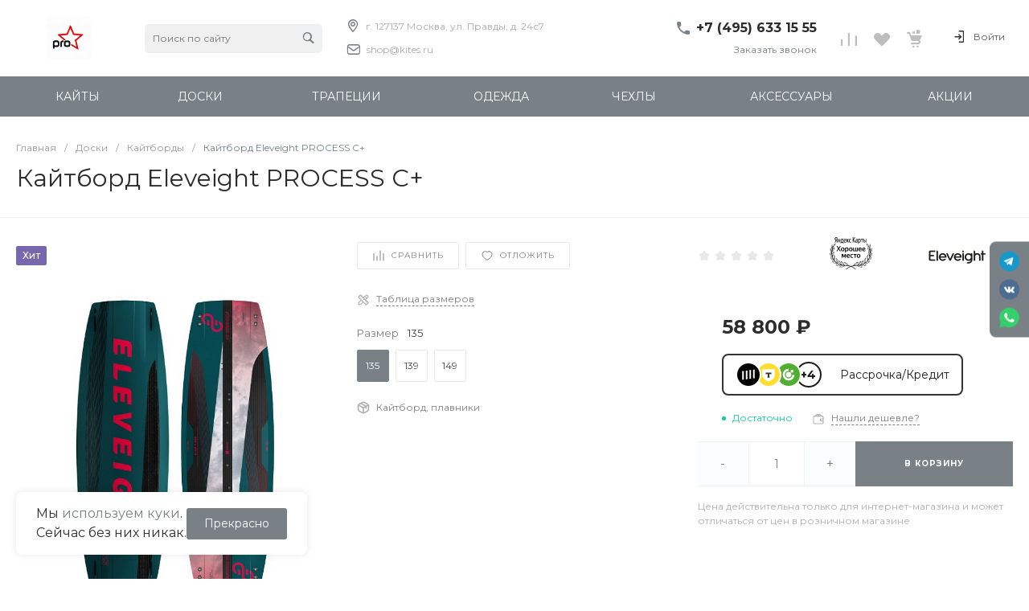

--- FILE ---
content_type: text/css
request_url: https://www.kites.ru/bitrix/cache/css/s1/universe_s1/page_ef3e66f6b10f021ee229c8b1dbff593a/page_ef3e66f6b10f021ee229c8b1dbff593a_v1.css?1767912078135393
body_size: 12794
content:


/* Start:/local/templates/universe_s1/components/bitrix/catalog/catalog.1/style.min.css?176791198323154*/
.ns-bitrix.c-catalog.c-catalog-catalog-1 .catalog-wrapper{display:block}.ns-bitrix.c-catalog.c-catalog-catalog-1 .catalog-content{position:relative}.ns-bitrix.c-catalog.c-catalog-catalog-1 .catalog-content-right-wrapper{position:relative}.ns-bitrix.c-catalog.c-catalog-catalog-1 .bx-filter-container-modef{display:none}.ns-bitrix.c-catalog.c-catalog-catalog-1 .ns-bitrix.c-smart-filter+.catalog-menu,.ns-bitrix.c-catalog.c-catalog-catalog-1 .ns-bitrix.c-catalog-smart-filter+.catalog-menu,.ns-bitrix.c-catalog.c-catalog-catalog-1 .ns-bitrix.c-smart-filter+.catalog-content,.ns-bitrix.c-catalog.c-catalog-catalog-1 .ns-bitrix.c-catalog-smart-filter+.catalog-content,.ns-bitrix.c-catalog.c-catalog-catalog-1 .ns-intec-universe.c-search-sections+.ns-bitrix.c-catalog-smart-filter,.ns-bitrix.c-catalog.c-catalog-catalog-1 .ns-intec-universe.c-search-sections+.ns-bitrix.c-smart-filter{margin-top:30px}.ns-bitrix.c-catalog.c-catalog-catalog-1 .catalog-search-message{margin-bottom:24px}.ns-bitrix.c-catalog.c-catalog-catalog-1 .catalog-search-empty-result-block-title{font-size:20px;line-height:30px;color:#404040;margin-bottom:24px}.ns-bitrix.c-catalog.c-catalog-catalog-1 .catalog-description{display:block}.ns-bitrix.c-catalog.c-catalog-catalog-1 .catalog-title{display:block;margin:0;font-size:24px;line-height:30px;color:#404040}.ns-bitrix.c-catalog.c-catalog-catalog-1 .catalog-title+*{margin-top:24px}.ns-bitrix.c-catalog.c-catalog-catalog-1 .catalog-section-extending{margin:30px 0}.ns-bitrix.c-catalog.c-catalog-catalog-1 .catalog-element-extending-title{margin:20px 20px 10px 20px}.ns-bitrix.c-catalog.c-catalog-catalog-1 *+.c-tags-list,.ns-bitrix.c-catalog.c-catalog-catalog-1 *+.ns-intec-seo.c-filter-tags,.ns-bitrix.c-catalog.c-catalog-catalog-1 *+.catalog-description,.ns-bitrix.c-catalog.c-catalog-catalog-1 .c-tags-list+*,.ns-bitrix.c-catalog.c-catalog-catalog-1 .ns-intec-seo.c-filter-tags+*,.ns-bitrix.c-catalog.c-catalog-catalog-1 .catalog-description+*{margin-top:20px}.ns-bitrix.c-catalog.c-catalog-catalog-1 .c-catalog-section-list+.catalog-panel,.ns-bitrix.c-catalog.c-catalog-catalog-1 .c-catalog-section+*{margin-top:30px}.ns-bitrix.c-catalog.c-catalog-catalog-1 .catalog-panel{margin-bottom:20px}.ns-bitrix.c-catalog.c-catalog-catalog-1 .catalog-panel-wrapper{display:-webkit-box;display:-ms-flexbox;display:flex;-webkit-box-pack:start;-ms-flex-pack:start;justify-content:start;-webkit-box-align:center;-ms-flex-align:center;align-items:center;-ms-flex-wrap:nowrap;flex-wrap:nowrap;margin:0 -10px;position:relative}.ns-bitrix.c-catalog.c-catalog-catalog-1 .catalog-panel-wrapper[data-device=desktop]{padding-bottom:5px}.ns-bitrix.c-catalog.c-catalog-catalog-1 .catalog-panel-wrapper[data-device=mobile]{display:none}.ns-bitrix.c-catalog.c-catalog-catalog-1 .catalog-panel-wrapper[data-device=mobile] .catalog-panel-views{position:relative;min-height:1px;-webkit-box-sizing:border-box;-moz-box-sizing:border-box;box-sizing:border-box;-webkit-box-flex:0;-moz-box-flex:0;-webkit-flex-grow:0;-ms-flex-positive:0;-ms-flex:0;flex-grow:0;-webkit-flex-shrink:0;-moz-flex-shrink:0;-ms-flex-negative:0;flex-shrink:0;-webkit-flex-basis:auto;-ms-flex-preferred-size:auto;flex-basis:auto}.ns-bitrix.c-catalog.c-catalog-catalog-1 .catalog-panel-wrapper[data-device=mobile] .catalog-panel-sort{display:-webkit-box;display:-ms-flexbox;display:flex;-webkit-box-pack:center;-ms-flex-pack:center;justify-content:center;-webkit-box-align:center;-ms-flex-align:center;align-items:center;-ms-flex-wrap:nowrap;flex-wrap:nowrap;position:relative;min-height:1px;-webkit-box-sizing:border-box;-moz-box-sizing:border-box;box-sizing:border-box;-webkit-box-flex:1;-moz-box-flex:1;-webkit-flex-grow:1;-ms-flex-positive:1;-ms-flex:1;flex-grow:1;-webkit-flex-shrink:1;-moz-flex-shrink:1;-ms-flex-negative:1;flex-shrink:1;-webkit-flex-basis:0;-ms-flex-preferred-size:0;flex-basis:0}.ns-bitrix.c-catalog.c-catalog-catalog-1 .catalog-panel-wrapper[data-device=mobile] .catalog-panel-sort-button{position:relative;min-height:1px;-webkit-box-sizing:border-box;-moz-box-sizing:border-box;box-sizing:border-box;-webkit-box-flex:0;-moz-box-flex:0;-webkit-flex-grow:0;-ms-flex-positive:0;-ms-flex:0;flex-grow:0;-webkit-flex-shrink:0;-moz-flex-shrink:0;-ms-flex-negative:0;flex-shrink:0;-webkit-flex-basis:auto;-ms-flex-preferred-size:auto;flex-basis:auto}.ns-bitrix.c-catalog.c-catalog-catalog-1 .catalog-panel-wrapper[data-device=mobile] .catalog-panel-views,.ns-bitrix.c-catalog.c-catalog-catalog-1 .catalog-panel-wrapper[data-device=mobile] .catalog-panel-filter{width:44px}.ns-bitrix.c-catalog.c-catalog-catalog-1 .catalog-panel-filter,.ns-bitrix.c-catalog.c-catalog-catalog-1 .catalog-panel-sort,.ns-bitrix.c-catalog.c-catalog-catalog-1 .catalog-panel-views{position:relative;min-height:1px;-webkit-box-sizing:border-box;-moz-box-sizing:border-box;box-sizing:border-box;-webkit-box-flex:0;-moz-box-flex:0;-webkit-flex-grow:0;-ms-flex-positive:0;-ms-flex:0;flex-grow:0;-webkit-flex-shrink:0;-moz-flex-shrink:0;-ms-flex-negative:0;flex-shrink:0;-webkit-flex-basis:auto;-ms-flex-preferred-size:auto;flex-basis:auto;padding:0 10px}.ns-bitrix.c-catalog.c-catalog-catalog-1 .catalog-panel-views{position:relative;min-height:1px;-webkit-box-sizing:border-box;-moz-box-sizing:border-box;box-sizing:border-box;-webkit-box-flex:1;-moz-box-flex:1;-webkit-flex-grow:1;-ms-flex-positive:1;-ms-flex:1;flex-grow:1;-webkit-flex-shrink:1;-moz-flex-shrink:1;-ms-flex-negative:1;flex-shrink:1;-webkit-flex-basis:0;-ms-flex-preferred-size:0;flex-basis:0}.ns-bitrix.c-catalog.c-catalog-catalog-1 .catalog-panel-views-button{cursor:pointer}.ns-bitrix.c-catalog.c-catalog-catalog-1 .catalog-panel-views-button svg{display:block;fill:#404040;stroke:#404040}.ns-bitrix.c-catalog.c-catalog-catalog-1 .catalog-panel-views-items{display:-webkit-box;display:-ms-flexbox;display:flex;-webkit-box-pack:start;-ms-flex-pack:start;justify-content:flex-start;-webkit-box-align:center;-ms-flex-align:center;align-items:center;-ms-flex-wrap:nowrap;flex-wrap:nowrap;margin:0 -10px}.ns-bitrix.c-catalog.c-catalog-catalog-1 .catalog-panel-views-item{position:relative;min-height:1px;-webkit-box-sizing:border-box;-moz-box-sizing:border-box;box-sizing:border-box;-webkit-box-flex:0;-moz-box-flex:0;-webkit-flex-grow:0;-ms-flex-positive:0;-ms-flex:0;flex-grow:0;-webkit-flex-shrink:0;-moz-flex-shrink:0;-ms-flex-negative:0;flex-shrink:0;-webkit-flex-basis:auto;-ms-flex-preferred-size:auto;flex-basis:auto;-webkit-transition:color 350ms;-moz-transition:color 350ms;-ms-transition:color 350ms;-o-transition:color 350ms;transition:color 350ms;color:#bababa;cursor:pointer;font-size:14px;font-style:normal;font-weight:normal;line-height:1;padding:0 10px}.ns-bitrix.c-catalog.c-catalog-catalog-1 .catalog-panel-views-item:hover{color:#404040}.ns-bitrix.c-catalog.c-catalog-catalog-1 .catalog-panel-views-item[data-active=true]{color:#202020}.ns-bitrix.c-catalog.c-catalog-catalog-1 .catalog-panel-sort-wrapper{display:-webkit-box;display:-ms-flexbox;display:flex;-webkit-box-pack:start;-ms-flex-pack:start;justify-content:flex-start;-webkit-box-align:center;-ms-flex-align:center;align-items:center;-ms-flex-wrap:nowrap;flex-wrap:nowrap;cursor:pointer}.ns-bitrix.c-catalog.c-catalog-catalog-1 .catalog-panel-sort-text,.ns-bitrix.c-catalog.c-catalog-catalog-1 .catalog-panel-sort-icon{position:relative;min-height:1px;-webkit-box-sizing:border-box;-moz-box-sizing:border-box;box-sizing:border-box;-webkit-box-flex:0;-moz-box-flex:0;-webkit-flex-grow:0;-ms-flex-positive:0;-ms-flex:0;flex-grow:0;-webkit-flex-shrink:0;-moz-flex-shrink:0;-ms-flex-negative:0;flex-shrink:0;-webkit-flex-basis:auto;-ms-flex-preferred-size:auto;flex-basis:auto;font-size:14px}.ns-bitrix.c-catalog.c-catalog-catalog-1 .catalog-panel-sort-icon svg{display:block;fill:#404040;stroke:#404040}.ns-bitrix.c-catalog.c-catalog-catalog-1 .catalog-panel-sort-text{padding-left:9px;color:#404040}.ns-bitrix.c-catalog.c-catalog-catalog-1 .catalog-panel-sort-items{-webkit-box-shadow:0,8px,32px,0,rgba(27,30,37,0.08);-moz-box-shadow:0,8px,32px,0,rgba(27,30,37,0.08);box-shadow:0,8px,32px,0,rgba(27,30,37,0.08);bottom:auto;left:auto;right:0;top:100%;height:auto;width:265px;background-color:#fff;cursor:default;display:none;margin-top:10px;padding:28px 32px;position:absolute;z-index:25}.ns-bitrix.c-catalog.c-catalog-catalog-1 .catalog-panel-sort-items-wrapper{margin:-8px 0}.ns-bitrix.c-catalog.c-catalog-catalog-1 .catalog-panel-sort-item{padding:8px 0}.ns-bitrix.c-catalog.c-catalog-catalog-1 .catalog-panel-sort-item-wrapper{display:-webkit-box;display:-ms-flexbox;display:flex;-webkit-box-pack:start;-ms-flex-pack:start;justify-content:flex-start;-webkit-box-align:center;-ms-flex-align:center;align-items:center;-ms-flex-wrap:nowrap;flex-wrap:nowrap;-webkit-transition:all .3s;-moz-transition:all .3s;-ms-transition:all .3s;-o-transition:all .3s;transition:all .3s;cursor:pointer;font-size:14px;line-height:18px}.ns-bitrix.c-catalog.c-catalog-catalog-1 .catalog-panel-sort-item-description,.ns-bitrix.c-catalog.c-catalog-catalog-1 .catalog-panel-sort-item-name{position:relative;min-height:1px;-webkit-box-sizing:border-box;-moz-box-sizing:border-box;box-sizing:border-box;-webkit-box-flex:0;-moz-box-flex:0;-webkit-flex-grow:0;-ms-flex-positive:0;-ms-flex:0;flex-grow:0;-webkit-flex-shrink:0;-moz-flex-shrink:0;-ms-flex-negative:0;flex-shrink:0;-webkit-flex-basis:auto;-ms-flex-preferred-size:auto;flex-basis:auto}.ns-bitrix.c-catalog.c-catalog-catalog-1 .catalog-panel-sort-item-description{color:gray;margin-left:20px}.ns-bitrix.c-catalog.c-catalog-catalog-1 .catalog-panel-popups{z-index:1000}.ns-bitrix.c-catalog.c-catalog-catalog-1 .catalog-panel-popup{-webkit-box-pack:center;-ms-flex-pack:center;justify-content:center;-webkit-box-align:center;-ms-flex-align:center;align-items:center;-ms-flex-wrap:nowrap;flex-wrap:nowrap;bottom:0;left:0;right:0;top:0;height:auto;width:auto;display:none;position:fixed;visibility:hidden;z-index:125;-webkit-box-align:end;-ms-flex-align:end;align-items:flex-end}.ns-bitrix.c-catalog.c-catalog-catalog-1 .catalog-panel-popup[data-state=open]{display:-webkit-box;display:-ms-flexbox;display:flex}.ns-bitrix.c-catalog.c-catalog-catalog-1 .catalog-panel-popup[data-role="catalog.panel.sortMobilePopup"] .catalog-panel-popup-selection-control{-webkit-box-align:start;-ms-flex-align:start;align-items:flex-start}.ns-bitrix.c-catalog.c-catalog-catalog-1 .catalog-panel-popup[data-role="catalog.panel.sortMobilePopup"] .catalog-panel-popup-selection-title{padding-top:1px}.ns-bitrix.c-catalog.c-catalog-catalog-1 .catalog-panel-popup-overlay{bottom:0;left:0;right:0;top:0;height:auto;width:auto;background-color:rgba(0,0,0,0.25);position:absolute;visibility:visible}.ns-bitrix.c-catalog.c-catalog-catalog-1 .catalog-panel-popup-window{position:relative;min-height:1px;-webkit-box-sizing:border-box;-moz-box-sizing:border-box;box-sizing:border-box;-webkit-box-flex:0;-moz-box-flex:0;-webkit-flex-grow:0;-ms-flex-positive:0;-ms-flex:0;flex-grow:0;-webkit-flex-shrink:0;-moz-flex-shrink:0;-ms-flex-negative:0;flex-shrink:0;-webkit-flex-basis:auto;-ms-flex-preferred-size:auto;flex-basis:auto;-webkit-box-sizing:border-box;-moz-box-sizing:border-box;box-sizing:border-box;padding:20px;min-width:320px;visibility:visible;background-color:#fff;border-radius:10px 10px 0 0;padding:18px 16px;width:100%}.ns-bitrix.c-catalog.c-catalog-catalog-1 .catalog-panel-popup-window-header{display:-webkit-box;display:-ms-flexbox;display:flex;-webkit-box-pack:start;-ms-flex-pack:start;justify-content:flex-start;-webkit-box-align:center;-ms-flex-align:center;align-items:center;-ms-flex-wrap:nowrap;flex-wrap:nowrap;padding-bottom:24px}.ns-bitrix.c-catalog.c-catalog-catalog-1 .catalog-panel-popup-window-title{position:relative;min-height:1px;-webkit-box-sizing:border-box;-moz-box-sizing:border-box;box-sizing:border-box;-webkit-box-flex:1;-moz-box-flex:1;-webkit-flex-grow:1;-ms-flex-positive:1;-ms-flex:1;flex-grow:1;-webkit-flex-shrink:1;-moz-flex-shrink:1;-ms-flex-negative:1;flex-shrink:1;-webkit-flex-basis:0;-ms-flex-preferred-size:0;flex-basis:0;padding-right:16px;color:#1b1e25;font-size:18px;font-weight:500;line-height:22px}.ns-bitrix.c-catalog.c-catalog-catalog-1 .catalog-panel-popup-window-close{position:relative;min-height:1px;-webkit-box-sizing:border-box;-moz-box-sizing:border-box;box-sizing:border-box;-webkit-box-flex:0;-moz-box-flex:0;-webkit-flex-grow:0;-ms-flex-positive:0;-ms-flex:0;flex-grow:0;-webkit-flex-shrink:0;-moz-flex-shrink:0;-ms-flex-negative:0;flex-shrink:0;-webkit-flex-basis:auto;-ms-flex-preferred-size:auto;flex-basis:auto;-webkit-user-select:none;-moz-user-select:none;-ms-user-select:none;user-select:none;cursor:pointer;padding:0 8px}.ns-bitrix.c-catalog.c-catalog-catalog-1 .catalog-panel-popup-window-close svg{display:block;fill:gray;stroke:gray}.ns-bitrix.c-catalog.c-catalog-catalog-1 .catalog-panel-popup-selections{margin:-12px 0}.ns-bitrix.c-catalog.c-catalog-catalog-1 .catalog-panel-popup-selection{padding:12px 0}.ns-bitrix.c-catalog.c-catalog-catalog-1 .catalog-panel-popup-selection-wrapper{display:block;text-decoration:none}.ns-bitrix.c-catalog.c-catalog-catalog-1 .catalog-panel-popup-selection-content{padding-left:13px !important}.ns-bitrix.c-catalog.c-catalog-catalog-1 .catalog-panel-popup-selection-title{display:-webkit-box;display:-ms-flexbox;display:flex;-webkit-box-pack:start;-ms-flex-pack:start;justify-content:flex-start;-webkit-box-align:center;-ms-flex-align:center;align-items:center;-ms-flex-wrap:nowrap;flex-wrap:nowrap;color:#404040;font-weight:500;font-size:14px;line-height:18px;margin:0 -4px}.ns-bitrix.c-catalog.c-catalog-catalog-1 .catalog-panel-popup-selection-description{color:gray;font-weight:normal;font-size:12px;padding-top:4px}.ns-bitrix.c-catalog.c-catalog-catalog-1 .catalog-panel-popup-selection-icon,.ns-bitrix.c-catalog.c-catalog-catalog-1 .catalog-panel-popup-selection-text{position:relative;min-height:1px;-webkit-box-sizing:border-box;-moz-box-sizing:border-box;box-sizing:border-box;-webkit-box-flex:0;-moz-box-flex:0;-webkit-flex-grow:0;-ms-flex-positive:0;-ms-flex:0;flex-grow:0;-webkit-flex-shrink:0;-moz-flex-shrink:0;-ms-flex-negative:0;flex-shrink:0;-webkit-flex-basis:auto;-ms-flex-preferred-size:auto;flex-basis:auto;padding:0 4px}.ns-bitrix.c-catalog.c-catalog-catalog-1 .catalog-panel-popup-selection-icon svg{display:block;fill:#404040;stroke:#404040}.ns-bitrix.c-catalog.c-catalog-catalog-1 .catalog-panel-popup-filter{position:relative;min-height:1px;-webkit-box-sizing:border-box;-moz-box-sizing:border-box;box-sizing:border-box;-webkit-box-flex:0;-moz-box-flex:0;-webkit-flex-grow:0;-ms-flex-positive:0;-ms-flex:0;flex-grow:0;-webkit-flex-shrink:0;-moz-flex-shrink:0;-ms-flex-negative:0;flex-shrink:0;-webkit-flex-basis:auto;-ms-flex-preferred-size:auto;flex-basis:auto;-webkit-box-sizing:border-box;-moz-box-sizing:border-box;box-sizing:border-box;padding:20px;min-width:320px;visibility:visible;width:100%;height:90%;padding:0;background-color:#FFF;-webkit-border-top-left-radius:10px;-moz-border-radius-topleft:10px;border-top-left-radius:10px;-webkit-border-top-right-radius:10px;-moz-border-radius-topright:10px;border-top-right-radius:10px;overflow:hidden}.ns-bitrix.c-catalog.c-catalog-catalog-1 .catalog-panel-popup-filter-close{position:absolute;top:16px;right:20px;padding:0;z-index:2}.ns-bitrix.c-catalog.c-catalog-catalog-1 .catalog-panel-popup-filter-content{position:relative;height:100%;z-index:1}.ns-bitrix.c-catalog.c-catalog-catalog-1 .catalog-panel-filter-button{cursor:pointer}.ns-bitrix.c-catalog.c-catalog-catalog-1 .catalog-panel-filter-button svg{display:block;fill:#404040;stroke:#404040}.ns-bitrix.c-catalog.c-catalog-catalog-1 .catalog-additional{margin-top:50px;margin-bottom:20px}.ns-bitrix.c-catalog.c-catalog-catalog-1 .catalog-additional .catalog-additional-header+div{margin-top:20px}.ns-bitrix.c-catalog.c-catalog-catalog-1 .catalog-content-preloader{display:block;position:absolute;top:50%;left:50%;height:50px;width:50px;margin:-25px 0 0 -25px}.ns-bitrix.c-catalog.c-catalog-catalog-1 .catalog-content-preloader-layer{position:absolute;top:0;left:0;width:100%;height:100%;background:rgba(255,255,255,0.8);z-index:90}.ns-bitrix.c-catalog.c-catalog-catalog-1 .catalog-content-preloader-layer[data-active=false]{display:none}.ns-bitrix.c-catalog.c-catalog-catalog-1 .catalog-content-preloader span{width:16px;height:16px;display:inline-block;-webkit-animation:c-catalog-catalog-1-content-preloader 1s infinite ease-in-out both;animation:c-catalog-catalog-1-content-preloader 1s infinite ease-in-out both}.ns-bitrix.c-catalog.c-catalog-catalog-1 .catalog-content-preloader span:nth-child(1){left:0;-webkit-animation-delay:.1s;animation-delay:.1s}.ns-bitrix.c-catalog.c-catalog-catalog-1 .catalog-content-preloader span:nth-child(2){left:15px;-webkit-animation-delay:.2s;animation-delay:.2s}.ns-bitrix.c-catalog.c-catalog-catalog-1 .catalog-content-preloader span:nth-child(3){left:30px;-webkit-animation-delay:.3s;animation-delay:.3s}.ns-bitrix.c-catalog.c-catalog-catalog-1 .catalog-content-preloader span:nth-child(4){left:45px;-webkit-animation-delay:.4s;animation-delay:.4s}@keyframes c-catalog-catalog-1-content-preloader{0%,100%{-webkit-transform:scale(0.7);transform:scale(0.7);-webkit-transform:scale(0.7);transform:scale(0.7);opacity:1}40%,80%{-webkit-transform:scale(1);transform:scale(1);-webkit-transform:scale(1);transform:scale(1);opacity:1}}@-webkit-keyframes c-catalog-catalog-1-content-preloader{0%,100%{-webkit-transform:scale(0.7);transform:scale(0.7);opacity:1}40%,80%{-webkit-transform:scale(1);transform:scale(1);opacity:1}}@media all and (max-width:720px){.ns-bitrix.c-catalog.c-catalog-catalog-1 .ns-bitrix.c-smart-filter.c-smart-filter-horizontal-1,.ns-bitrix.c-catalog.c-catalog-catalog-1 .ns-bitrix.c-smart-filter.c-smart-filter-horizontal-2{display:none !important}}.ns-bitrix.c-catalog.c-catalog-catalog-1 .catalog-menu{display:block;z-index:20}.ns-bitrix.c-catalog.c-catalog-catalog-1 .catalog-menu-tags{margin-top:28px}.ns-bitrix.c-catalog.c-catalog-catalog-1 .catalog-menu-tags.mobile{display:none}.ns-bitrix.c-catalog.c-catalog-catalog-1 .catalog-menu-tags[data-position=top]{margin:0 0 10px 0}.ns-bitrix.c-catalog.c-catalog-catalog-1 .catalog-filter-mobile{display:none;position:absolute;width:100%;right:auto;left:auto;z-index:20;background:#fff;-webkit-box-sizing:border-box;-moz-box-sizing:border-box;box-sizing:border-box;-webkit-box-shadow:0 4px 16px 0 rgba(0,0,0,0.2);-moz-box-shadow:0 4px 16px 0 rgba(0,0,0,0.2);box-shadow:0 4px 16px 0 rgba(0,0,0,0.2)}@media all and (min-width:721px){.ns-bitrix.c-catalog.c-catalog-catalog-1 .catalog-filter-mobile{display:none !important}}.ns-bitrix.c-catalog.c-catalog-catalog-1[data-layout="2"] .ns-bitrix.c-smart-filter+.catalog-menu,.ns-bitrix.c-catalog.c-catalog-catalog-1[data-layout="2"] .ns-bitrix.c-catalog-smart-filter+.catalog-menu,.ns-bitrix.c-catalog.c-catalog-catalog-1[data-layout="2"] .ns-bitrix.c-smart-filter+.catalog-content,.ns-bitrix.c-catalog.c-catalog-catalog-1[data-layout="2"] .ns-bitrix.c-catalog-smart-filter+.catalog-content{margin-top:32px}.ns-bitrix.c-catalog.c-catalog-catalog-1[data-layout="2"] .c-catalog-section-list+*{margin-top:32px}.ns-bitrix.c-catalog.c-catalog-catalog-1[data-layout="2"] *+.catalog-description,.ns-bitrix.c-catalog.c-catalog-catalog-1[data-layout="2"] .catalog-description+*{margin-top:24px}.ns-bitrix.c-catalog.c-catalog-catalog-1[data-layout="2"] *+.c-tags-list,.ns-bitrix.c-catalog.c-catalog-catalog-1[data-layout="2"] *+.ns-intec-seo.c-filter-tags,.ns-bitrix.c-catalog.c-catalog-catalog-1[data-layout="2"] .c-tags-list+*,.ns-bitrix.c-catalog.c-catalog-catalog-1[data-layout="2"] .ns-intec-seo.c-filter-tags+*{margin-top:32px}.ns-bitrix.c-catalog.c-catalog-catalog-1 .catalog-section-products-interest-container{margin-top:40px}.ns-bitrix.c-catalog.c-catalog-catalog-1 .catalog-section-products-interest-block-title{font-size:24px;line-height:30px;color:#404040}.ns-bitrix.c-catalog.c-catalog-catalog-1 .catalog-section-products-interest-block-content{margin-top:24px}.ns-bitrix.c-catalog.c-catalog-catalog-1 .catalog-search-rubrics-container+*{margin-top:48px}.ns-bitrix.c-catalog.c-catalog-catalog-1 .catalog-search-rubrics-title-icon{max-width:20px;max-height:20px}.ns-bitrix.c-catalog.c-catalog-catalog-1 .catalog-search-rubrics-title-content{font-size:12px;font-weight:600;line-height:1.333;color:#1b1e25;text-transform:uppercase;letter-spacing:.1em}.ns-bitrix.c-catalog.c-catalog-catalog-1 .catalog-search-rubrics-title-indicator{width:20px;height:20px;cursor:pointer;-webkit-border-radius:2px;-moz-border-radius:2px;border-radius:2px;-webkit-transition:background-color .35s;-moz-transition:background-color .35s;-ms-transition:background-color .35s;-o-transition:background-color .35s;transition:background-color .35s}.ns-bitrix.c-catalog.c-catalog-catalog-1 .catalog-search-rubrics-title-indicator svg{-webkit-transition:transform .35s;-moz-transition:transform .35s;-ms-transition:transform .35s;-o-transition:transform .35s;transition:transform .35s}.ns-bitrix.c-catalog.c-catalog-catalog-1 .catalog-search-rubrics-title-indicator svg path{-webkit-transition:stroke .35s;-moz-transition:stroke .35s;-ms-transition:stroke .35s;-o-transition:stroke .35s;transition:stroke .35s}.ns-bitrix.c-catalog.c-catalog-catalog-1 .catalog-search-rubrics-title-indicator:hover svg path{stroke:#FFF}.ns-bitrix.c-catalog.c-catalog-catalog-1 .catalog-search-rubrics-title-indicator[data-expanded=false] svg{-webkit-transform:rotate(180deg);-moz-transform:rotate(180deg);-ms-transform:rotate(180deg);-o-transform:rotate(180deg);transform:rotate(180deg)}.ns-bitrix.c-catalog.c-catalog-catalog-1 .catalog-search-rubrics-content{padding-top:24px}.ns-bitrix.c-catalog.c-catalog-catalog-1 .catalog-search-rubric{display:block;text-decoration:none;padding:20px 30px;border:1px solid #f2f2f2}.ns-bitrix.c-catalog.c-catalog-catalog-1 .catalog-search-rubric:hover{background-color:#fbfcfd}.ns-bitrix.c-catalog.c-catalog-catalog-1 .catalog-search-rubric[data-active=true]{background-color:#fbfcfd}.ns-bitrix.c-catalog.c-catalog-catalog-1 .catalog-search-rubric[data-active=true] .catalog-search-rubric-name,.ns-bitrix.c-catalog.c-catalog-catalog-1 .catalog-search-rubric[data-active=true] .catalog-search-rubric-count{font-weight:600}.ns-bitrix.c-catalog.c-catalog-catalog-1 .catalog-search-rubric+.catalog-search-rubric{border-top:0}.ns-bitrix.c-catalog.c-catalog-catalog-1 .catalog-search-rubric-name{font-size:14px;line-height:1.43;color:#404040}.ns-bitrix.c-catalog.c-catalog-catalog-1 .catalog-search-rubric-count{font-size:14px;line-height:1.43;color:#b0b0b0}@media all and (max-width:720px){.ns-bitrix.c-catalog.c-catalog-catalog-1 .catalog-menu-tags.mobile{display:block}.ns-bitrix.c-catalog.c-catalog-catalog-1 .catalog-menu-tags.desktop[data-mobile-use=true]{display:none}.ns-bitrix.c-catalog.c-catalog-catalog-1 .catalog-panel-wrapper[data-device=desktop]{display:none}.ns-bitrix.c-catalog.c-catalog-catalog-1 .catalog-panel-wrapper[data-device=mobile]{display:-webkit-box;display:-ms-flexbox;display:flex}}.news-section.intec-content{margin-top:20px}
/* End */


/* Start:/local/templates/universe_s1/components/bitrix/catalog.element/catalog.default.5/style.min.css?1751322319100310*/
@keyframes c-catalog-element-catalog-default-5{from{-webkit-transform:translate(-100%,-100%);-moz-transform:translate(-100%,-100%);-ms-transform:translate(-100%,-100%);-o-transform:translate(-100%,-100%);transform:translate(-100%,-100%)}to{-webkit-transform:translate(100%,100%);-moz-transform:translate(100%,100%);-ms-transform:translate(100%,100%);-o-transform:translate(100%,100%);transform:translate(100%,100%)}}.ns-bitrix.c-catalog-element.c-catalog-element-catalog-default-5 [data-sticky]{position:-webkit-sticky;position:sticky}.ns-bitrix.c-catalog-element.c-catalog-element-catalog-default-5 [data-sticky=top]{top:16px}.ns-bitrix.c-catalog-element.c-catalog-element-catalog-default-5 [data-sticky=nulled]{top:-1px}.ns-bitrix.c-catalog-element.c-catalog-element-catalog-default-5 .catalog-element-sticky-top{position:-webkit-sticky;position:sticky;top:16px}.ns-bitrix.c-catalog-element.c-catalog-element-catalog-default-5 .catalog-element-sticky-top-nulled{top:-1px}.ns-bitrix.c-catalog-element.c-catalog-element-catalog-default-5 .catalog-element-delimiter{border-top:1px solid #f2f2f2}.ns-bitrix.c-catalog-element.c-catalog-element-catalog-default-5 .catalog-element-delimiter+.catalog-element-body{margin-top:24px}.ns-bitrix.c-catalog-element.c-catalog-element-catalog-default-5 .catalog-element-main-block-container{overflow:hidden}.ns-bitrix.c-catalog-element.c-catalog-element-catalog-default-5 .catalog-element-loader{position:relative;background-color:#f2f2f2;overflow:hidden;z-index:3}.ns-bitrix.c-catalog-element.c-catalog-element-catalog-default-5 .catalog-element-loader::before{content:"";position:absolute;top:-50%;left:-50%;right:-50%;bottom:-50%;background:linear-gradient(135deg,rgba(0,0,0,0) 35%,rgba(255,255,255,0.85) 50%,rgba(0,0,0,0) 65%);z-index:1;animation-name:c-catalog-element-catalog-default-5;animation-duration:1.5s;animation-iteration-count:infinite}.ns-bitrix.c-catalog-element.c-catalog-element-catalog-default-5 .catalog-element-loader-reviews-button{width:185px;height:42px;-webkit-border-radius:2px;-moz-border-radius:2px;border-radius:2px}.ns-bitrix.c-catalog-element.c-catalog-element-catalog-default-5 .catalog-element-loader-reviews-items{height:105px;margin-top:24px;-webkit-border-radius:2px;-moz-border-radius:2px;border-radius:2px}.ns-bitrix.c-catalog-element.c-catalog-element-catalog-default-5 .catalog-element-main-block-top-left{order:1}.ns-bitrix.c-catalog-element.c-catalog-element-catalog-default-5 .catalog-element-main-block-top-center{order:2}.ns-bitrix.c-catalog-element.c-catalog-element-catalog-default-5 .catalog-element-main-block-top-right{order:3}.ns-bitrix.c-catalog-element.c-catalog-element-catalog-default-5 .catalog-element-main-block-bottom-left{order:4}.ns-bitrix.c-catalog-element.c-catalog-element-catalog-default-5 .catalog-element-main-block-bottom-center{order:5}.ns-bitrix.c-catalog-element.c-catalog-element-catalog-default-5 .catalog-element-main-block-bottom-right{order:6}.ns-bitrix.c-catalog-element.c-catalog-element-catalog-default-5 .catalog-element-article-container{font-size:0;text-align:right}.ns-bitrix.c-catalog-element.c-catalog-element-catalog-default-5 .catalog-element-article-container[data-show=false]{display:none}.ns-bitrix.c-catalog-element.c-catalog-element-catalog-default-5 .catalog-element-article{display:inline-block;font-size:12px;line-height:16px;color:gray;text-align:left}.ns-bitrix.c-catalog-element.c-catalog-element-catalog-default-5 .catalog-element-button-action-container{overflow:hidden}.ns-bitrix.c-catalog-element.c-catalog-element-catalog-default-5 .catalog-element-button-action-block{font-size:0;margin:-4px}.ns-bitrix.c-catalog-element.c-catalog-element-catalog-default-5 .catalog-element-button-action{display:inline-block;font-size:0;white-space:nowrap;padding:8px 18px;margin:4px;background-color:#FFF;border:1px solid;cursor:pointer;-webkit-border-radius:2px;-moz-border-radius:2px;border-radius:2px;-webkit-transition:background-color,border-color .4s;-moz-transition:background-color,border-color .4s;-ms-transition:background-color,border-color .4s;-o-transition:background-color,border-color .4s;transition:background-color,border-color .4s}.ns-bitrix.c-catalog-element.c-catalog-element-catalog-default-5 .catalog-element-button-action-content{display:block}.ns-bitrix.c-catalog-element.c-catalog-element-catalog-default-5 .catalog-element-button-action-content>span{display:inline-block;vertical-align:middle}.ns-bitrix.c-catalog-element.c-catalog-element-catalog-default-5 .catalog-element-button-action-icon svg{display:inline-block;width:16px;height:auto;max-width:100%;max-height:100%}.ns-bitrix.c-catalog-element.c-catalog-element-catalog-default-5 .catalog-element-button-action-icon svg path{-webkit-transition:stroke .4s;-moz-transition:stroke .4s;-ms-transition:stroke .4s;-o-transition:stroke .4s;transition:stroke .4s}.ns-bitrix.c-catalog-element.c-catalog-element-catalog-default-5 .catalog-element-button-action-text{font-size:10px;line-height:11px;letter-spacing:.1em;padding-left:8px;-webkit-transition:color .4s;-moz-transition:color .4s;-ms-transition:color .4s;-o-transition:color .4s;transition:color .4s}.ns-bitrix.c-catalog-element.c-catalog-element-catalog-default-5 .catalog-element-button-action-add{border-color:#e8e8e8}.ns-bitrix.c-catalog-element.c-catalog-element-catalog-default-5 .catalog-element-button-action-add[data-basket-state],.ns-bitrix.c-catalog-element.c-catalog-element-catalog-default-5 .catalog-element-button-action-add[data-compare-state]{display:none}.ns-bitrix.c-catalog-element.c-catalog-element-catalog-default-5 .catalog-element-button-action-add[data-basket-state=none],.ns-bitrix.c-catalog-element.c-catalog-element-catalog-default-5 .catalog-element-button-action-add[data-basket-state=added],.ns-bitrix.c-catalog-element.c-catalog-element-catalog-default-5 .catalog-element-button-action-add[data-compare-state=none]{display:inline-block}.ns-bitrix.c-catalog-element.c-catalog-element-catalog-default-5 .catalog-element-button-action-add .catalog-element-button-action-icon svg path{stroke:gray}.ns-bitrix.c-catalog-element.c-catalog-element-catalog-default-5 .catalog-element-button-action-add .catalog-element-button-action-text{color:gray}.ns-bitrix.c-catalog-element.c-catalog-element-catalog-default-5 .catalog-element-button-action-add:hover .catalog-element-button-action-icon svg path{stroke:#FFF}.ns-bitrix.c-catalog-element.c-catalog-element-catalog-default-5 .catalog-element-button-action-add:hover .catalog-element-button-action-text{color:#FFF}.ns-bitrix.c-catalog-element.c-catalog-element-catalog-default-5 .catalog-element-button-action-added[data-basket-state],.ns-bitrix.c-catalog-element.c-catalog-element-catalog-default-5 .catalog-element-button-action-added[data-compare-state]{display:inline-block}.ns-bitrix.c-catalog-element.c-catalog-element-catalog-default-5 .catalog-element-button-action-added[data-basket-state=none],.ns-bitrix.c-catalog-element.c-catalog-element-catalog-default-5 .catalog-element-button-action-added[data-basket-state=added],.ns-bitrix.c-catalog-element.c-catalog-element-catalog-default-5 .catalog-element-button-action-added[data-compare-state=none]{display:none !important}.ns-bitrix.c-catalog-element.c-catalog-element-catalog-default-5 .catalog-element-button-action-added[data-compare-state=processing],.ns-bitrix.c-catalog-element.c-catalog-element-catalog-default-5 .catalog-element-button-action-added[data-basket-state=processing]{pointer-events:none}.ns-bitrix.c-catalog-element.c-catalog-element-catalog-default-5 .catalog-element-button-action-added .catalog-element-button-action-icon svg path{stroke:#FFF}.ns-bitrix.c-catalog-element.c-catalog-element-catalog-default-5 .catalog-element-button-action-added .catalog-element-button-action-text{color:#FFF}.ns-bitrix.c-catalog-element.c-catalog-element-catalog-default-5 .catalog-element-brand-container{font-size:0;text-align:right}.ns-bitrix.c-catalog-element.c-catalog-element-catalog-default-5 .catalog-element-brand{display:inline-block;text-decoration:none}.ns-bitrix.c-catalog-element.c-catalog-element-catalog-default-5 .catalog-element-brand img{max-width:110px}.ns-bitrix.c-catalog-element.c-catalog-element-catalog-default-5 .catalog-element-gallery-pictures{position:relative;padding-top:100%;overflow:hidden}.ns-bitrix.c-catalog-element.c-catalog-element-catalog-default-5 .catalog-element-gallery-pictures-slider{position:absolute;top:0;left:0;right:0;bottom:0}.ns-bitrix.c-catalog-element.c-catalog-element-catalog-default-5 .catalog-element-gallery-pictures-slider .owl-item{min-height:800px}.ns-bitrix.c-catalog-element.c-catalog-element-catalog-default-5 .catalog-element-gallery-pictures-slider-item{position:relative;padding-top:100%}.ns-bitrix.c-catalog-element.c-catalog-element-catalog-default-5 .catalog-element-gallery-pictures-slider-item-video{position:absolute;overflow:hidden;width:100%;height:100%;z-index:0;top:0}.ns-bitrix.c-catalog-element.c-catalog-element-catalog-default-5 .catalog-element-gallery-pictures-slider-item-video div{position:relative;height:100%;width:100%}.ns-bitrix.c-catalog-element.c-catalog-element-catalog-default-5 .catalog-element-gallery-pictures-slider-item-video video{overflow:hidden;width:100%;position:absolute;top:50%;transform:translateY(-50%);max-height:100%}.ns-bitrix.c-catalog-element.c-catalog-element-catalog-default-5 .catalog-element-gallery-pictures-slider-item-video svg{width:50px;height:50px;position:absolute;top:50%;left:50%;transform:translate(-50%,-50%)}.ns-bitrix.c-catalog-element.c-catalog-element-catalog-default-5 .catalog-element-gallery-pictures-slider-item-video:hover{cursor:pointer}.ns-bitrix.c-catalog-element.c-catalog-element-catalog-default-5 .catalog-element-gallery-pictures-slider-item-video-wrapper{height:100%}.ns-bitrix.c-catalog-element.c-catalog-element-catalog-default-5 .catalog-element-gallery-pictures-slider-item-video-stub{height:100%;width:100%;background-size:contain;background-position:center;background-repeat:no-repeat}.ns-bitrix.c-catalog-element.c-catalog-element-catalog-default-5 .catalog-element-gallery-pictures-slider-item-picture{position:absolute;display:block;top:0;left:0;right:0;bottom:0;cursor:grab}.ns-bitrix.c-catalog-element.c-catalog-element-catalog-default-5 .catalog-element-gallery-pictures-slider-item-picture img{display:inline-block}.ns-bitrix.c-catalog-element.c-catalog-element-catalog-default-5 canvas.catalog-element-gallery-pictures-slider-item-canvas{width:100%;height:100%}.ns-bitrix.c-catalog-element.c-catalog-element-catalog-default-5 .catalog-element-gallery-preview{position:relative;width:auto;max-width:292px;padding-left:42px;padding-right:42px;margin-top:16px;margin-left:auto;margin-right:auto}.ns-bitrix.c-catalog-element.c-catalog-element-catalog-default-5 .catalog-element-gallery-preview-slider{position:relative;height:64px;z-index:1}.ns-bitrix.c-catalog-element.c-catalog-element-catalog-default-5 .catalog-element-gallery-preview-slider-item{position:relative;padding-top:100%;cursor:pointer}.ns-bitrix.c-catalog-element.c-catalog-element-catalog-default-5 .catalog-element-gallery-preview-slider-item[data-active=false] img{opacity:.5}.ns-bitrix.c-catalog-element.c-catalog-element-catalog-default-5 .catalog-element-gallery-preview-slider-item[data-active=false]:hover img{opacity:1}.ns-bitrix.c-catalog-element.c-catalog-element-catalog-default-5 .catalog-element-gallery-preview-slider-item[data-active=true] img{opacity:1}.ns-bitrix.c-catalog-element.c-catalog-element-catalog-default-5 .catalog-element-gallery-preview-slider-item-picture{position:absolute;top:0;left:0;right:0;bottom:0}.ns-bitrix.c-catalog-element.c-catalog-element-catalog-default-5 .catalog-element-gallery-preview-slider-item-picture img{display:inline-block;width:auto;-webkit-transition:opacity .3s;-moz-transition:opacity .3s;-ms-transition:opacity .3s;-o-transition:opacity .3s;transition:opacity .3s}.ns-bitrix.c-catalog-element.c-catalog-element-catalog-default-5 .catalog-element-gallery-preview-slider-item-picture svg{position:absolute;left:50%;top:50%;transform:translate(-50%,-50%);width:24px;height:24px}@media all and (max-width:600px){.ns-bitrix.c-catalog-element.c-catalog-element-catalog-default-5 .catalog-element-gallery-preview-slider-item-picture svg{width:16px;height:16px}}.ns-bitrix.c-catalog-element.c-catalog-element-catalog-default-5 .catalog-element-gallery-preview-slider-item-picture-gif-label{position:absolute;top:50%;left:50%;transform:translate(-50%,-50%)}@media all and (max-width:600px){.ns-bitrix.c-catalog-element.c-catalog-element-catalog-default-5 .catalog-element-gallery-preview-slider-item-picture-gif-label{display:none}}.ns-bitrix.c-catalog-element.c-catalog-element-catalog-default-5 .catalog-element-gallery-preview-slider-item-picture-stub{position:absolute;height:100%;width:100%;max-width:64px;border-radius:2px;top:0}.ns-bitrix.c-catalog-element.c-catalog-element-catalog-default-5 .catalog-element-gallery-preview-slider-item-picture-stub svg{position:absolute;top:50%;left:50%;transform:translate(-50%,-50%);width:24px;height:24px}@media all and (max-width:600px){.ns-bitrix.c-catalog-element.c-catalog-element-catalog-default-5 .catalog-element-gallery-preview-slider-item-picture-stub{height:100%;width:100%}.ns-bitrix.c-catalog-element.c-catalog-element-catalog-default-5 .catalog-element-gallery-preview-slider-item-picture-stub svg{width:16px;height:16px}}.ns-bitrix.c-catalog-element.c-catalog-element-catalog-default-5 .catalog-element-gallery-preview-navigation{position:absolute;top:50%;left:0;right:0;font-size:0;z-index:2}.ns-bitrix.c-catalog-element.c-catalog-element-catalog-default-5 .catalog-element-gallery-preview-navigation button{position:absolute;top:50%;display:block;padding:6px;border:0;background-color:transparent;outline:0;cursor:pointer;-webkit-transform:translateY(-50%);-moz-transform:translateY(-50%);-ms-transform:translateY(-50%);-o-transform:translateY(-50%);transform:translateY(-50%);-webkit-transition:opacity .3s;-moz-transition:opacity .3s;-ms-transition:opacity .3s;-o-transition:opacity .3s;transition:opacity .3s}.ns-bitrix.c-catalog-element.c-catalog-element-catalog-default-5 .catalog-element-gallery-preview-navigation button.disabled{opacity:0;pointer-events:none}.ns-bitrix.c-catalog-element.c-catalog-element-catalog-default-5 .catalog-element-gallery-preview-navigation button svg path{stroke:#b0b0b0;-webkit-transition:stroke .4s;-moz-transition:stroke .4s;-ms-transition:stroke .4s;-o-transition:stroke .4s;transition:stroke .4s}.ns-bitrix.c-catalog-element.c-catalog-element-catalog-default-5 .catalog-element-gallery-preview-navigation button:hover svg path{stroke:#404040}.ns-bitrix.c-catalog-element.c-catalog-element-catalog-default-5 .catalog-element-gallery-preview-navigation .preview-navigation-left{left:0}.ns-bitrix.c-catalog-element.c-catalog-element-catalog-default-5 .catalog-element-gallery-preview-navigation .preview-navigation-right{right:0}.ns-bitrix.c-catalog-element.c-catalog-element-catalog-default-5 .catalog-element-shares+div{margin-top:24px}.ns-bitrix.c-catalog-element.c-catalog-element-catalog-default-5 .catalog-element-shares-items-header{margin-bottom:8px;font-size:11px;color:gray}.ns-bitrix.c-catalog-element.c-catalog-element-catalog-default-5 .catalog-element-shares-name{padding-bottom:8px;cursor:pointer;font-size:14px;line-height:20px;color:#404040;text-decoration:underline dotted;text-decoration-thickness:1px;text-decoration-skip-ink:auto;text-underline-offset:4px;-webkit-transition:color .3s;-moz-transition:color .3s;-ms-transition:color .3s;-o-transition:color .3s;transition:color .3s}.ns-bitrix.c-catalog-element.c-catalog-element-catalog-default-5 .catalog-element-sizes{font-size:0;overflow:hidden}.ns-bitrix.c-catalog-element.c-catalog-element-catalog-default-5 .catalog-element-sizes+div{margin-top:24px}.ns-bitrix.c-catalog-element.c-catalog-element-catalog-default-5 .catalog-element-sizes-icon svg{display:inline-block;width:auto;height:auto;max-width:16px;max-height:16px}.ns-bitrix.c-catalog-element.c-catalog-element-catalog-default-5 .catalog-element-sizes-icon svg path{stroke:#b0b0b0}.ns-bitrix.c-catalog-element.c-catalog-element-catalog-default-5 .catalog-element-sizes-name{font-size:12px;line-height:16px;color:gray;border-bottom:1px dashed gray;cursor:pointer;-webkit-transition:color,border-color .4s;-moz-transition:color,border-color .4s;-ms-transition:color,border-color .4s;-o-transition:color,border-color .4s;transition:color,border-color .4s}.ns-bitrix.c-catalog-element.c-catalog-element-catalog-default-5 .catalog-element-offers+div{margin-top:24px}.ns-bitrix.c-catalog-element.c-catalog-element-catalog-default-5 .catalog-element-offers-property{overflow:hidden}.ns-bitrix.c-catalog-element.c-catalog-element-catalog-default-5 .catalog-element-offers-property+.catalog-element-offers-property{margin-top:16px}.ns-bitrix.c-catalog-element.c-catalog-element-catalog-default-5 .catalog-element-offers-property-name{font-size:0}.ns-bitrix.c-catalog-element.c-catalog-element-catalog-default-5 .catalog-element-offers-property-name>span{font-size:13px;line-height:18px}.ns-bitrix.c-catalog-element.c-catalog-element-catalog-default-5 .catalog-element-offers-property-name-value{color:gray;padding-right:8px}.ns-bitrix.c-catalog-element.c-catalog-element-catalog-default-5 .catalog-element-offers-property-name-selected{color:#404040}.ns-bitrix.c-catalog-element.c-catalog-element-catalog-default-5 .catalog-element-offers-property-value-container{font-size:0;padding-top:12px;margin:-4px}.ns-bitrix.c-catalog-element.c-catalog-element-catalog-default-5 .catalog-element-offers-property-value{display:inline-block;vertical-align:middle;margin:4px;cursor:pointer;-webkit-transition:opacity .4s;-moz-transition:opacity .4s;-ms-transition:opacity .4s;-o-transition:opacity .4s;transition:opacity .4s}.ns-bitrix.c-catalog-element.c-catalog-element-catalog-default-5 .catalog-element-offers-property-value[data-state=hidden]{display:none}.ns-bitrix.c-catalog-element.c-catalog-element-catalog-default-5 .catalog-element-offers-property-value[data-state=disabled]{opacity:.24;cursor:not-allowed}.ns-bitrix.c-catalog-element.c-catalog-element-catalog-default-5 .catalog-element-offers-property-value[data-state=disabled] .catalog-element-offers-property-value-picture,.ns-bitrix.c-catalog-element.c-catalog-element-catalog-default-5 .catalog-element-offers-property-value[data-state=disabled] .catalog-element-offers-property-value-text{pointer-events:none}.ns-bitrix.c-catalog-element.c-catalog-element-catalog-default-5 .catalog-element-offers-property-value[data-state=selected] .catalog-element-offers-property-value-text-content{color:#FFF}.ns-bitrix.c-catalog-element.c-catalog-element-catalog-default-5 .catalog-element-offers-property-value-picture{position:relative;width:40px;height:40px;background-color:#FFF;border:1px solid #e8e8e8;-webkit-border-radius:2px;-moz-border-radius:2px;border-radius:2px;-webkit-transition:border-color .4s;-moz-transition:border-color .4s;-ms-transition:border-color .4s;-o-transition:border-color .4s;transition:border-color .4s}.ns-bitrix.c-catalog-element.c-catalog-element-catalog-default-5 .catalog-element-offers-property-value-picture-content{position:absolute;top:1px;left:1px;right:1px;bottom:1px;background-size:cover;background-repeat:no-repeat;background-position:center;-webkit-border-radius:2px;-moz-border-radius:2px;border-radius:2px}.ns-bitrix.c-catalog-element.c-catalog-element-catalog-default-5 .catalog-element-offers-property-value-text{text-align:center;min-width:40px;background-color:#FFF;border:1px solid #e8e8e8;-webkit-border-radius:2px;-moz-border-radius:2px;border-radius:2px;-webkit-transition:background-color,border-color .4s;-moz-transition:background-color,border-color .4s;-ms-transition:background-color,border-color .4s;-o-transition:background-color,border-color .4s;transition:background-color,border-color .4s}.ns-bitrix.c-catalog-element.c-catalog-element-catalog-default-5 .catalog-element-offers-property-value-text:hover .catalog-element-offers-property-value-text-content{color:#FFF}.ns-bitrix.c-catalog-element.c-catalog-element-catalog-default-5 .catalog-element-offers-property-value-text-content{font-size:12px;line-height:12px;color:#404040;padding:13px 8px;white-space:nowrap;-webkit-transition:color .4s;-moz-transition:color .4s;-ms-transition:color .4s;-o-transition:color .4s;transition:color .4s}.ns-bitrix.c-catalog-element.c-catalog-element-catalog-default-5 .catalog-element-offers-list-container{z-index:2 !important}.ns-bitrix.c-catalog-element.c-catalog-element-catalog-default-5 .catalog-element-offers-list{position:relative}.ns-bitrix.c-catalog-element.c-catalog-element-catalog-default-5 .catalog-element-offers-list-item{position:relative;z-index:1}.ns-bitrix.c-catalog-element.c-catalog-element-catalog-default-5 .catalog-element-offers-list-item+.catalog-element-offers-list-item{margin-top:-1px}.ns-bitrix.c-catalog-element.c-catalog-element-catalog-default-5 .catalog-element-offers-list-item:hover{z-index:2}.ns-bitrix.c-catalog-element.c-catalog-element-catalog-default-5 .catalog-element-offers-list-item:hover .catalog-element-offers-list-item-content{border-color:#FFF;-webkit-box-shadow:0,8px,32px,0,rgba(27,30,37,0.08);-moz-box-shadow:0,8px,32px,0,rgba(27,30,37,0.08);box-shadow:0,8px,32px,0,rgba(27,30,37,0.08)}.ns-bitrix.c-catalog-element.c-catalog-element-catalog-default-5 .catalog-element-offers-list-item-content{padding:30px;background-color:#FFF;border:1px solid #f2f2f2;-webkit-transition:border-color,box-shadow .4s;-moz-transition:border-color,box-shadow .4s;-ms-transition:border-color,box-shadow .4s;-o-transition:border-color,box-shadow .4s;transition:border-color,box-shadow .4s}.ns-bitrix.c-catalog-element.c-catalog-element-catalog-default-5 .catalog-element-offers-list-item-content .catalog-element-measures{margin-bottom:8px}.ns-bitrix.c-catalog-element.c-catalog-element-catalog-default-5 .catalog-element-offers-list-item-name{font-size:18px;line-height:22px;color:#404040}.ns-bitrix.c-catalog-element.c-catalog-element-catalog-default-5 .catalog-element-offers-list-item-quantity{font-size:0;white-space:nowrap;margin-top:8px;margin-left:-4px;margin-right:-4px}.ns-bitrix.c-catalog-element.c-catalog-element-catalog-default-5 .catalog-element-offers-list-item-quantity-part{display:inline-block;vertical-align:middle;padding-left:4px;padding-right:4px}.ns-bitrix.c-catalog-element.c-catalog-element-catalog-default-5 .catalog-element-offers-list-item-quantity-indicator{width:4px;height:4px;-webkit-border-radius:50%;-moz-border-radius:50%;border-radius:50%}.ns-bitrix.c-catalog-element.c-catalog-element-catalog-default-5 .catalog-element-offers-list-item-quantity-indicator[data-quantity-state=empty]{background-color:#b0b0b0}.ns-bitrix.c-catalog-element.c-catalog-element-catalog-default-5 .catalog-element-offers-list-item-quantity-indicator[data-quantity-state=few]{background-color:#f4bb28}.ns-bitrix.c-catalog-element.c-catalog-element-catalog-default-5 .catalog-element-offers-list-item-quantity-indicator[data-quantity-state=enough]{background-color:#10cda0}.ns-bitrix.c-catalog-element.c-catalog-element-catalog-default-5 .catalog-element-offers-list-item-quantity-indicator[data-quantity-state=many]{background-color:#1db940}.ns-bitrix.c-catalog-element.c-catalog-element-catalog-default-5 .catalog-element-offers-list-item-quantity-text{font-size:12px;line-height:16px}.ns-bitrix.c-catalog-element.c-catalog-element-catalog-default-5 .catalog-element-offers-list-item-quantity-text[data-quantity-state=empty]{color:#b0b0b0}.ns-bitrix.c-catalog-element.c-catalog-element-catalog-default-5 .catalog-element-offers-list-item-quantity-text[data-quantity-state=few]{color:#f4bb28}.ns-bitrix.c-catalog-element.c-catalog-element-catalog-default-5 .catalog-element-offers-list-item-quantity-text[data-quantity-state=enough]{color:#10cda0}.ns-bitrix.c-catalog-element.c-catalog-element-catalog-default-5 .catalog-element-offers-list-item-quantity-text[data-quantity-state=many]{color:#1db940}.ns-bitrix.c-catalog-element.c-catalog-element-catalog-default-5 .catalog-element-offers-list-item-quantity-number{font-size:12px;line-height:16px;color:#404040;padding-left:6px}.ns-bitrix.c-catalog-element.c-catalog-element-catalog-default-5 .catalog-element-offers-list-item-properties{font-size:0;margin-top:16px}.ns-bitrix.c-catalog-element.c-catalog-element-catalog-default-5 .catalog-element-offers-list-item-properties-item{margin:-2px}.ns-bitrix.c-catalog-element.c-catalog-element-catalog-default-5 .catalog-element-offers-list-item-properties-item+.catalog-element-offers-list-item-properties-item{padding-top:8px}.ns-bitrix.c-catalog-element.c-catalog-element-catalog-default-5 .catalog-element-offers-list-item-properties-item-part{display:inline-block;vertical-align:middle;padding:2px}.ns-bitrix.c-catalog-element.c-catalog-element-catalog-default-5 .catalog-element-offers-list-item-properties-item-name{font-size:12px;line-height:16px;color:gray}.ns-bitrix.c-catalog-element.c-catalog-element-catalog-default-5 .catalog-element-offers-list-item-properties-item-value{font-size:12px;line-height:16px;color:#404040}.ns-bitrix.c-catalog-element.c-catalog-element-catalog-default-5 .catalog-element-offers-list-item-price-value{font-size:0;margin:-4px -8px}.ns-bitrix.c-catalog-element.c-catalog-element-catalog-default-5 .catalog-element-offers-list-item-price-value-part{display:inline-block;vertical-align:middle;padding:4px 8px}.ns-bitrix.c-catalog-element.c-catalog-element-catalog-default-5 .catalog-element-offers-list-item-price-value-current{font-size:18px;font-weight:600;line-height:18px;color:#404040}.ns-bitrix.c-catalog-element.c-catalog-element-catalog-default-5 .catalog-element-offers-list-item-price-value-discount{font-size:14px;line-height:14px;color:gray;text-decoration:line-through}.ns-bitrix.c-catalog-element.c-catalog-element-catalog-default-5 .catalog-element-offers-list-item-price-discount-container{font-size:0;margin-top:8px}.ns-bitrix.c-catalog-element.c-catalog-element-catalog-default-5 .catalog-element-offers-list-item-price-discount{display:inline-block;border:1px solid #f4bb28;-webkit-border-radius:2px;-moz-border-radius:2px;border-radius:2px}.ns-bitrix.c-catalog-element.c-catalog-element-catalog-default-5 .catalog-element-offers-list-item-price-discount-part{display:inline-block;vertical-align:middle}.ns-bitrix.c-catalog-element.c-catalog-element-catalog-default-5 .catalog-element-offers-list-item-price-discount-percent{font-size:11px;font-weight:600;line-height:12px;color:#404040;padding:3px 4px;background-color:#f4bb28}.ns-bitrix.c-catalog-element.c-catalog-element-catalog-default-5 .catalog-element-offers-list-item-price-discount-difference{font-size:11px;font-weight:600;line-height:12px;color:#404040;padding:3px 4px}.ns-bitrix.c-catalog-element.c-catalog-element-catalog-default-5 .catalog-element-offers-list-item-price-discount-decoration{padding-right:6px}.ns-bitrix.c-catalog-element.c-catalog-element-catalog-default-5 .catalog-element-offers-list-item-price-discount-decoration svg path{stroke:#404040}.ns-bitrix.c-catalog-element.c-catalog-element-catalog-default-5 .catalog-element-offers-list-item-price[data-show=false]{display:none}.ns-bitrix.c-catalog-element.c-catalog-element-catalog-default-5 .catalog-element-offers-list-item-price[data-discount=false] .catalog-element-offers-list-item-price-value-discount{display:none}.ns-bitrix.c-catalog-element.c-catalog-element-catalog-default-5 .catalog-element-offers-list-item-price[data-measure=false] .catalog-element-offers-list-item-price-value-current-separator,.ns-bitrix.c-catalog-element.c-catalog-element-catalog-default-5 .catalog-element-offers-list-item-price[data-measure=false] .catalog-element-offers-list-item-price-value-current-measure{display:none}.ns-bitrix.c-catalog-element.c-catalog-element-catalog-default-5 .catalog-element-offers-list-item-price+.catalog-element-offers-list-item-price-range{margin-top:14px}.ns-bitrix.c-catalog-element.c-catalog-element-catalog-default-5 .catalog-element-offers-list-item-price-range-item+.catalog-element-offers-list-item-price-range-item{margin-top:12px}.ns-bitrix.c-catalog-element.c-catalog-element-catalog-default-5 .catalog-element-offers-list-item-price-range-item-quantity{font-size:12px;line-height:12px;color:gray}.ns-bitrix.c-catalog-element.c-catalog-element-catalog-default-5 .catalog-element-offers-list-item-price-range-item-separator{padding-bottom:2px;border-top:1px dashed #e8e8e8}.ns-bitrix.c-catalog-element.c-catalog-element-catalog-default-5 .catalog-element-offers-list-item-price-range-item-price{font-size:12px;font-weight:600;line-height:12px;color:#404040;display:-webkit-box;-webkit-box-orient:vertical;-webkit-line-clamp:1;overflow:hidden;max-height:12px}.ns-bitrix.c-catalog-element.c-catalog-element-catalog-default-5 .catalog-element-offers-list-item-counter{position:relative;display:inline-block;font-size:0;white-space:nowrap;border:1px solid #f2f2f2;-webkit-border-radius:2px;-moz-border-radius:2px;border-radius:2px}.ns-bitrix.c-catalog-element.c-catalog-element-catalog-default-5 .catalog-element-offers-list-item-counter>*{display:inline-block;vertical-align:middle}.ns-bitrix.c-catalog-element.c-catalog-element-catalog-default-5 .catalog-element-offers-list-item-counter-button{font-size:16px;line-height:38px;color:gray;text-align:center;text-decoration:none;width:38px;background-color:#fbfcfd;-webkit-transition:all .4s;-moz-transition:all .4s;-ms-transition:all .4s;-o-transition:all .4s;transition:all .4s}.ns-bitrix.c-catalog-element.c-catalog-element-catalog-default-5 .catalog-element-offers-list-item-counter-button:hover{color:#fff}.ns-bitrix.c-catalog-element.c-catalog-element-catalog-default-5 .catalog-element-offers-list-item-counter-button[data-action=increment]{border-radius:0 2px 2px 0}.ns-bitrix.c-catalog-element.c-catalog-element-catalog-default-5 .catalog-element-offers-list-item-counter-button[data-action=decrement]{border-radius:2px 0 0 2px}.ns-bitrix.c-catalog-element.c-catalog-element-catalog-default-5 .catalog-element-offers-list-item-counter-input{font-size:14px;line-height:38px;text-align:center;color:gray;width:44px;padding:0;border-top:0;border-bottom:0;border-left:1px solid #f2f2f2;border-right:1px solid #f2f2f2;outline:0}.ns-bitrix.c-catalog-element.c-catalog-element-catalog-default-5 .catalog-element-offers-list-item-buy-block+.catalog-element-offers-list-item-buy-block{margin-top:8px;overflow:hidden}.ns-bitrix.c-catalog-element.c-catalog-element-catalog-default-5 .catalog-element-offers-list-item-buy-block-special{margin-top:24px}.ns-bitrix.c-catalog-element.c-catalog-element-catalog-default-5 .catalog-element-offers-list-item-buy-button{display:inline-block;min-width:100px;font-size:10px;font-weight:600;line-height:9px;color:#FFF;text-align:center;text-decoration:none;letter-spacing:.1em;text-transform:uppercase;white-space:nowrap;padding:15px 12px 14px 12px;cursor:pointer;-webkit-border-radius:2px;-moz-border-radius:2px;border-radius:2px;-webkit-transition:color,background-color,border-color .4s;-moz-transition:color,background-color,border-color .4s;-ms-transition:color,background-color,border-color .4s;-o-transition:color,background-color,border-color .4s;transition:color,background-color,border-color .4s}.ns-bitrix.c-catalog-element.c-catalog-element-catalog-default-5 .catalog-element-offers-list-item-buy-add[data-basket-state=added]{display:none}.ns-bitrix.c-catalog-element.c-catalog-element-catalog-default-5 .catalog-element-offers-list-item-buy-add[data-basket-state=processing]{pointer-events:none}.ns-bitrix.c-catalog-element.c-catalog-element-catalog-default-5 .catalog-element-offers-list-item-buy-added[data-basket-state]{display:none}.ns-bitrix.c-catalog-element.c-catalog-element-catalog-default-5 .catalog-element-offers-list-item-buy-added[data-basket-state=added]{display:block}.ns-bitrix.c-catalog-element.c-catalog-element-catalog-default-5 .catalog-element-offers-list-item-buy-subscribe{text-transform:uppercase}.ns-bitrix.c-catalog-element.c-catalog-element-catalog-default-5 .catalog-element-offers-list-item-buy-unavailable{font-size:12px;font-weight:normal;line-height:12px;color:gray;text-align:right;letter-spacing:normal;padding-top:14px;padding-bottom:14px;cursor:default}.ns-bitrix.c-catalog-element.c-catalog-element-catalog-default-5 .catalog-element-offers-list-item-buy-fast{font-weight:500;padding-top:15px;padding-bottom:14px;border:1px solid}.ns-bitrix.c-catalog-element.c-catalog-element-catalog-default-5 .catalog-element-offers-list-item-buy-fast:hover{color:#FFF !important}.ns-bitrix.c-catalog-element.c-catalog-element-catalog-default-5 .catalog-element-offers-list-item-buttons{font-size:0;text-align:right;margin:-4px;white-space:nowrap}.ns-bitrix.c-catalog-element.c-catalog-element-catalog-default-5 .catalog-element-offers-list-item-button-action{font-size:0;padding:11px;margin:4px;border:1px solid #e8e8e8;cursor:pointer;-webkit-border-radius:2px;-moz-border-radius:2px;border-radius:2px;-webkit-transition:border,background-color .4s;-moz-transition:border,background-color .4s;-ms-transition:border,background-color .4s;-o-transition:border,background-color .4s;transition:border,background-color .4s}.ns-bitrix.c-catalog-element.c-catalog-element-catalog-default-5 .catalog-element-offers-list-item-button-action-add[data-basket-state],.ns-bitrix.c-catalog-element.c-catalog-element-catalog-default-5 .catalog-element-offers-list-item-button-action-add[data-compare-state]{display:none}.ns-bitrix.c-catalog-element.c-catalog-element-catalog-default-5 .catalog-element-offers-list-item-button-action-add[data-basket-state=none],.ns-bitrix.c-catalog-element.c-catalog-element-catalog-default-5 .catalog-element-offers-list-item-button-action-add[data-basket-state=added],.ns-bitrix.c-catalog-element.c-catalog-element-catalog-default-5 .catalog-element-offers-list-item-button-action-add[data-compare-state=none]{display:inline-block}.ns-bitrix.c-catalog-element.c-catalog-element-catalog-default-5 .catalog-element-offers-list-item-button-action-add svg path{stroke:gray;-webkit-transition:stroke .4s;-moz-transition:stroke .4s;-ms-transition:stroke .4s;-o-transition:stroke .4s;transition:stroke .4s}.ns-bitrix.c-catalog-element.c-catalog-element-catalog-default-5 .catalog-element-offers-list-item-button-action-add:hover svg path{stroke:#FFF}.ns-bitrix.c-catalog-element.c-catalog-element-catalog-default-5 .catalog-element-offers-list-item-button-action-added[data-basket-state],.ns-bitrix.c-catalog-element.c-catalog-element-catalog-default-5 .catalog-element-offers-list-item-button-action-added[data-compare-state]{display:inline-block}.ns-bitrix.c-catalog-element.c-catalog-element-catalog-default-5 .catalog-element-offers-list-item-button-action-added[data-basket-state=none],.ns-bitrix.c-catalog-element.c-catalog-element-catalog-default-5 .catalog-element-offers-list-item-button-action-added[data-basket-state=added],.ns-bitrix.c-catalog-element.c-catalog-element-catalog-default-5 .catalog-element-offers-list-item-button-action-added[data-compare-state=none]{display:none}.ns-bitrix.c-catalog-element.c-catalog-element-catalog-default-5 .catalog-element-offers-list-item-button-action-added[data-compare-state=processing],.ns-bitrix.c-catalog-element.c-catalog-element-catalog-default-5 .catalog-element-offers-list-item-button-action-added[data-basket-state=processing]{pointer-events:none}.ns-bitrix.c-catalog-element.c-catalog-element-catalog-default-5 .catalog-element-offers-list-item-button-action-added svg path{stroke:#FFF}.ns-bitrix.c-catalog-element.c-catalog-element-catalog-default-5 .catalog-element-offers-list-item-stores{margin-top:16px;padding-top:0}.ns-bitrix.c-catalog-element.c-catalog-element-catalog-default-5 .catalog-element-offers-list-item[data-expanded=false] .catalog-element-offers-list-item-stores{display:none}.ns-bitrix.c-catalog-element.c-catalog-element-catalog-default-5 .catalog-element-timer .c-product-timer{padding-bottom:15px;margin-bottom:15px;border-bottom:1px solid #f2f2f2}.ns-bitrix.c-catalog-element.c-catalog-element-catalog-default-5 .catalog-element-timer .c-product-timer[data-status=disable]{display:none}.ns-bitrix.c-catalog-element.c-catalog-element-catalog-default-5 .catalog-element-product-timer-offers-list{margin-top:15px}.ns-bitrix.c-catalog-element.c-catalog-element-catalog-default-5 .catalog-element-product-timer-offers-list .widget-product-timer-item-block{width:46px;height:44px;padding:5px}@media all and (max-width:400px){.ns-bitrix.c-catalog-element.c-catalog-element-catalog-default-5 .catalog-element-product-timer-offers-list .widget-product-timer-item-time{font-size:15px}.ns-bitrix.c-catalog-element.c-catalog-element-catalog-default-5 .catalog-element-product-timer-offers-list .widget-product-timer-item-description{font-size:11px}.ns-bitrix.c-catalog-element.c-catalog-element-catalog-default-5 .catalog-element-product-timer-offers-list .widget-product-timer-item-time-wrapper[data-seconds=true]{max-width:190px}.ns-bitrix.c-catalog-element.c-catalog-element-catalog-default-5 .catalog-element-product-timer-offers-list .widget-product-timer-item-time-wrapper[data-seconds=false]{max-width:200px}.ns-bitrix.c-catalog-element.c-catalog-element-catalog-default-5 .catalog-element-product-timer-offers-list .widget-product-timer-item-block{width:44px;height:43px;padding:4px}}.ns-bitrix.c-catalog-element.c-catalog-element-catalog-default-5 .catalog-element-stores{margin-top:-48px}.ns-bitrix.c-catalog-element.c-catalog-element-catalog-default-5 .catalog-element-stores-nulled{margin-top:0}.ns-bitrix.c-catalog-element.c-catalog-element-catalog-default-5 .catalog-element-stores-nulled .catalog-element-stores-sections{margin-bottom:24px}.ns-bitrix.c-catalog-element.c-catalog-element-catalog-default-5 .catalog-element-stores-sections{margin-bottom:32px;overflow:hidden;pointer-events:none}.ns-bitrix.c-catalog-element.c-catalog-element-catalog-default-5 .catalog-element-stores-sections-content{font-size:0;margin-left:-12px;margin-right:-12px;text-align:right}.ns-bitrix.c-catalog-element.c-catalog-element-catalog-default-5 .catalog-element-stores-sections-item{display:inline-block;margin-left:12px;margin-right:12px;cursor:pointer;pointer-events:all}.ns-bitrix.c-catalog-element.c-catalog-element-catalog-default-5 .catalog-element-stores-sections-item[data-store-section-active=true] .catalog-element-stores-sections-icon svg path,.ns-bitrix.c-catalog-element.c-catalog-element-catalog-default-5 .catalog-element-stores-sections-item:hover .catalog-element-stores-sections-icon svg path{stroke:#1b1e25}.ns-bitrix.c-catalog-element.c-catalog-element-catalog-default-5 .catalog-element-stores-sections-item[data-store-section-active=true] .catalog-element-stores-sections-name,.ns-bitrix.c-catalog-element.c-catalog-element-catalog-default-5 .catalog-element-stores-sections-item:hover .catalog-element-stores-sections-name{color:#1b1e25}.ns-bitrix.c-catalog-element.c-catalog-element-catalog-default-5 .catalog-element-stores-sections-part{display:inline-block;vertical-align:middle}.ns-bitrix.c-catalog-element.c-catalog-element-catalog-default-5 .catalog-element-stores-sections-part+.catalog-element-stores-sections-part{margin-left:8px}.ns-bitrix.c-catalog-element.c-catalog-element-catalog-default-5 .catalog-element-stores-sections-icon svg{display:inline-block;vertical-align:middle;width:auto;height:auto;max-width:16px;max-height:16px}.ns-bitrix.c-catalog-element.c-catalog-element-catalog-default-5 .catalog-element-stores-sections-icon svg path{stroke:gray;-webkit-transition:stroke .4s;-moz-transition:stroke .4s;-ms-transition:stroke .4s;-o-transition:stroke .4s;transition:stroke .4s}.ns-bitrix.c-catalog-element.c-catalog-element-catalog-default-5 .catalog-element-stores-sections-name{font-size:12px;line-height:16px;color:gray;-webkit-transition:color .4s;-moz-transition:color .4s;-ms-transition:color .4s;-o-transition:color .4s;transition:color .4s}.ns-bitrix.c-catalog-element.c-catalog-element-catalog-default-5 .catalog-element-stores-content-item{opacity:0;-webkit-transition:opacity .6s;-moz-transition:opacity .6s;-ms-transition:opacity .6s;-o-transition:opacity .6s;transition:opacity .6s}.ns-bitrix.c-catalog-element.c-catalog-element-catalog-default-5 .catalog-element-stores-content-item[data-store-section-active=false]{display:none}.ns-bitrix.c-catalog-element.c-catalog-element-catalog-default-5 .catalog-element-stores-content-item[data-store-section-active=true]{opacity:1}.ns-bitrix.c-catalog-element.c-catalog-element-catalog-default-5 .catalog-element-properties-preview-name{font-size:14px;line-height:24px;color:#404040}.ns-bitrix.c-catalog-element.c-catalog-element-catalog-default-5 .catalog-element-properties-preview-item-container{margin-top:12px}.ns-bitrix.c-catalog-element.c-catalog-element-catalog-default-5 .catalog-element-properties-preview-item{font-size:0}.ns-bitrix.c-catalog-element.c-catalog-element-catalog-default-5 .catalog-element-properties-preview-item>span{font-size:13px;line-height:18px}.ns-bitrix.c-catalog-element.c-catalog-element-catalog-default-5 .catalog-element-properties-preview-item+.catalog-element-properties-preview-item{margin-top:8px}.ns-bitrix.c-catalog-element.c-catalog-element-catalog-default-5 .catalog-element-properties-preview-item-name{color:gray;padding-right:8px}.ns-bitrix.c-catalog-element.c-catalog-element-catalog-default-5 .catalog-element-properties-preview-item-separator{color:#b0b0b0;padding-right:8px}.ns-bitrix.c-catalog-element.c-catalog-element-catalog-default-5 .catalog-element-properties-preview-item-value{color:#404040}.ns-bitrix.c-catalog-element.c-catalog-element-catalog-default-5 .catalog-element-purchase-container-1 .catalog-element-purchase-wrapper{padding:0 30px}.ns-bitrix.c-catalog-element.c-catalog-element-catalog-default-5 .catalog-element-purchase{padding:30px 0;background-color:#FFF;-webkit-box-shadow:0,0,24px,0,rgba(27,30,37,0.08);-moz-box-shadow:0,0,24px,0,rgba(27,30,37,0.08);box-shadow:0,0,24px,0,rgba(27,30,37,0.08)}.ns-bitrix.c-catalog-element.c-catalog-element-catalog-default-5 .catalog-element-purchase+.catalog-element-purchase-information{margin-top:16px}.ns-bitrix.c-catalog-element.c-catalog-element-catalog-default-5 .catalog-element-purchase-information{font-size:12px;line-height:18px;color:#b0b0b0}.ns-bitrix.c-catalog-element.c-catalog-element-catalog-default-5 .catalog-element-purchase-block+.catalog-element-purchase-block{margin-top:20px}.ns-bitrix.c-catalog-element.c-catalog-element-catalog-default-5 .catalog-element-purchase-block-400{max-width:400px}.ns-bitrix.c-catalog-element.c-catalog-element-catalog-default-5 .catalog-element-purchase-container-1 .catalog-element-purchase-action{margin-left:-30px;margin-right:-30px;margin-bottom:-30px}.ns-bitrix.c-catalog-element.c-catalog-element-catalog-default-5 .catalog-element-buy-fast-container+.catalog-element-purchase-summary{border-top:1px solid #f2f2f2}.ns-bitrix.c-catalog-element.c-catalog-element-catalog-default-5 .catalog-element-purchase-summary{overflow:hidden}.ns-bitrix.c-catalog-element.c-catalog-element-catalog-default-5 .catalog-element-purchase-summary-wrapper{padding:12px 0;text-align:center;font-style:normal;font-weight:normal;font-size:12px;line-height:18px;color:gray}.ns-bitrix.c-catalog-element.c-catalog-element-catalog-default-5 .catalog-element-purchase-summary-wrapper span{font-weight:600;color:#404040;margin-left:14px}.ns-bitrix.c-catalog-element.c-catalog-element-catalog-default-5 .catalog-element-purchase-properties-preview-button{display:inline-block;font-style:normal;font-weight:normal;font-size:12px;line-height:16px;border-bottom:1px dashed;padding-bottom:2px;margin-top:16px;cursor:pointer}.ns-bitrix.c-catalog-element.c-catalog-element-catalog-default-5 .catalog-element-price{font-size:0;margin:-4px -14px}.ns-bitrix.c-catalog-element.c-catalog-element-catalog-default-5 .catalog-element-price-part{display:inline-block;padding:4px 14px;vertical-align:middle}.ns-bitrix.c-catalog-element.c-catalog-element-catalog-default-5 .catalog-element-price-current{font-size:24px;font-weight:600;line-height:26px}.ns-bitrix.c-catalog-element.c-catalog-element-catalog-default-5 .catalog-element-price-discount{font-size:14px;line-height:14px;color:gray;text-decoration:line-through;white-space:nowrap}.ns-bitrix.c-catalog-element.c-catalog-element-catalog-default-5 .catalog-element-price-percent-container{font-size:0;margin-top:8px}.ns-bitrix.c-catalog-element.c-catalog-element-catalog-default-5 .catalog-element-price-percent{display:inline-block;border:1px solid #f4bb28;white-space:nowrap;-webkit-border-radius:2px;-moz-border-radius:2px;border-radius:2px}.ns-bitrix.c-catalog-element.c-catalog-element-catalog-default-5 .catalog-element-price-percent>div{display:inline-block;vertical-align:middle}.ns-bitrix.c-catalog-element.c-catalog-element-catalog-default-5 .catalog-element-price-percent-value{font-size:11px;font-weight:600;line-height:12px;color:#404040;padding:3px 4px;background-color:#f4bb28}.ns-bitrix.c-catalog-element.c-catalog-element-catalog-default-5 .catalog-element-price-percent-difference{font-size:11px;font-weight:600;line-height:12px;color:#404040;padding:3px 4px}.ns-bitrix.c-catalog-element.c-catalog-element-catalog-default-5 .catalog-element-price-percent-decoration{padding-right:6px}.ns-bitrix.c-catalog-element.c-catalog-element-catalog-default-5 .catalog-element-price-percent-decoration svg path{stroke:#404040}.ns-bitrix.c-catalog-element.c-catalog-element-catalog-default-5 .catalog-element-price-container[data-show=false]{display:none}.ns-bitrix.c-catalog-element.c-catalog-element-catalog-default-5 .catalog-element-price-container[data-discount=false] .catalog-element-price-discount{display:none}.ns-bitrix.c-catalog-element.c-catalog-element-catalog-default-5 .catalog-element-price-container[data-discount=false] .catalog-element-price-percent-container{display:none}.ns-bitrix.c-catalog-element.c-catalog-element-catalog-default-5 .catalog-element-price-container[data-measure=false] .catalog-element-price-current-separator,.ns-bitrix.c-catalog-element.c-catalog-element-catalog-default-5 .catalog-element-price-container[data-measure=false] .catalog-element-price-current-measure{display:none}.ns-bitrix.c-catalog-element.c-catalog-element-catalog-default-5 .catalog-element-price-range-item{font-size:0;overflow:hidden}.ns-bitrix.c-catalog-element.c-catalog-element-catalog-default-5 .catalog-element-price-range-item+.catalog-element-price-range-item{margin-top:16px}.ns-bitrix.c-catalog-element.c-catalog-element-catalog-default-5 .catalog-element-price-range-item-quantity{font-size:12px;line-height:16px;color:gray}.ns-bitrix.c-catalog-element.c-catalog-element-catalog-default-5 .catalog-element-price-range-item-delimiter{border-top:1px dashed #e8e8e8;padding-bottom:3px}.ns-bitrix.c-catalog-element.c-catalog-element-catalog-default-5 .catalog-element-price-range-item-price{font-size:14px;font-weight:600;line-height:16px;color:#404040}.ns-bitrix.c-catalog-element.c-catalog-element-catalog-default-5 .catalog-element-quantity{font-size:0;margin-left:-4px;margin-right:-4px;white-space:nowrap}.ns-bitrix.c-catalog-element.c-catalog-element-catalog-default-5 .catalog-element-quantity-part{display:inline-block;vertical-align:middle;margin-left:4px;margin-right:4px}.ns-bitrix.c-catalog-element.c-catalog-element-catalog-default-5 .catalog-element-quantity-indicator{width:5px;height:5px;-webkit-border-radius:50%;-moz-border-radius:50%;border-radius:50%}.ns-bitrix.c-catalog-element.c-catalog-element-catalog-default-5 .catalog-element-quantity-indicator[data-quantity-state=empty]{background-color:#b0b0b0}.ns-bitrix.c-catalog-element.c-catalog-element-catalog-default-5 .catalog-element-quantity-indicator[data-quantity-state=few]{background-color:#f4bb28}.ns-bitrix.c-catalog-element.c-catalog-element-catalog-default-5 .catalog-element-quantity-indicator[data-quantity-state=enough]{background-color:#10cda0}.ns-bitrix.c-catalog-element.c-catalog-element-catalog-default-5 .catalog-element-quantity-indicator[data-quantity-state=many]{background-color:#1db940}.ns-bitrix.c-catalog-element.c-catalog-element-catalog-default-5 .catalog-element-quantity-value-text{font-size:12px;line-height:16px}.ns-bitrix.c-catalog-element.c-catalog-element-catalog-default-5 .catalog-element-quantity-value-text[data-quantity-state=empty]{color:#b0b0b0}.ns-bitrix.c-catalog-element.c-catalog-element-catalog-default-5 .catalog-element-quantity-value-text[data-quantity-state=few]{color:#f4bb28}.ns-bitrix.c-catalog-element.c-catalog-element-catalog-default-5 .catalog-element-quantity-value-text[data-quantity-state=enough]{color:#10cda0}.ns-bitrix.c-catalog-element.c-catalog-element-catalog-default-5 .catalog-element-quantity-value-text[data-quantity-state=many]{color:#1db940}.ns-bitrix.c-catalog-element.c-catalog-element-catalog-default-5 .catalog-element-quantity-value-text[data-store-use=true]{cursor:pointer;border-bottom:1px dashed}.ns-bitrix.c-catalog-element.c-catalog-element-catalog-default-5 .catalog-element-quantity-value-number{font-size:12px;line-height:16px;padding-left:6px}.ns-bitrix.c-catalog-element.c-catalog-element-catalog-default-5 .catalog-element-quantity-value-measure{font-size:12px;line-height:16px;padding-left:4px}.ns-bitrix.c-catalog-element.c-catalog-element-catalog-default-5 .catalog-element-quantity-stores{position:absolute;top:100%;left:50%;padding:24px;width:275px;background-color:#FFF;opacity:0;pointer-events:none;-webkit-box-shadow:0,8px,32px,0,rgba(27,30,37,0.08);-moz-box-shadow:0,8px,32px,0,rgba(27,30,37,0.08);box-shadow:0,8px,32px,0,rgba(27,30,37,0.08);-webkit-transform:translateX(-50%);-moz-transform:translateX(-50%);-ms-transform:translateX(-50%);-o-transform:translateX(-50%);transform:translateX(-50%);-webkit-transition:opacity .3s;-moz-transition:opacity .3s;-ms-transition:opacity .3s;-o-transition:opacity .3s;transition:opacity .3s;z-index:2}.ns-bitrix.c-catalog-element.c-catalog-element-catalog-default-5 .catalog-element-quantity-container{position:relative}.ns-bitrix.c-catalog-element.c-catalog-element-catalog-default-5 .catalog-element-quantity-container:hover .catalog-element-quantity-stores{opacity:1;pointer-events:all;-webkit-user-select:auto;-moz-user-select:auto;-ms-user-select:auto;user-select:auto}.ns-bitrix.c-catalog-element.c-catalog-element-catalog-default-5 .catalog-element-cheaper{font-size:0;overflow:hidden;margin-left:-4px;margin-right:-4px}.ns-bitrix.c-catalog-element.c-catalog-element-catalog-default-5 .catalog-element-cheaper-part{display:inline-block;vertical-align:middle;margin-left:4px;margin-right:4px}.ns-bitrix.c-catalog-element.c-catalog-element-catalog-default-5 .catalog-element-cheaper-icon{width:16px;height:16px;text-align:center}.ns-bitrix.c-catalog-element.c-catalog-element-catalog-default-5 .catalog-element-cheaper-icon svg{display:inline-block;width:auto;height:auto;max-width:100%;max-height:100%}.ns-bitrix.c-catalog-element.c-catalog-element-catalog-default-5 .catalog-element-cheaper-icon svg path{stroke:#b0b0b0}.ns-bitrix.c-catalog-element.c-catalog-element-catalog-default-5 .catalog-element-cheaper-text{font-size:12px;line-height:16px;color:gray;border-bottom:1px dashed;cursor:pointer;-webkit-transition:color .4s;-moz-transition:color .4s;-ms-transition:color .4s;-o-transition:color .4s;transition:color .4s}.ns-bitrix.c-catalog-element.c-catalog-element-catalog-default-5 .catalog-element-delivery-calculation{overflow:hidden}.ns-bitrix.c-catalog-element.c-catalog-element-catalog-default-5 .catalog-element-delivery-calculation-content{font-size:0;white-space:nowrap;margin-left:-4px;margin-right:-4px}.ns-bitrix.c-catalog-element.c-catalog-element-catalog-default-5 .catalog-element-delivery-calculation-part{display:inline-block;vertical-align:middle;margin-left:4px;margin-right:4px}.ns-bitrix.c-catalog-element.c-catalog-element-catalog-default-5 .catalog-element-delivery-calculation-icon svg{display:inline-block;width:auto;height:auto;max-width:18px}.ns-bitrix.c-catalog-element.c-catalog-element-catalog-default-5 .catalog-element-delivery-calculation-icon svg path{stroke:#b0b0b0}.ns-bitrix.c-catalog-element.c-catalog-element-catalog-default-5 .catalog-element-delivery-calculation-name{font-size:12px;line-height:16px;color:gray;border-bottom:1px dashed;cursor:pointer;-webkit-transition:color,border-color .4s;-moz-transition:color,border-color .4s;-ms-transition:color,border-color .4s;-o-transition:color,border-color .4s;transition:color,border-color .4s}.ns-bitrix.c-catalog-element.c-catalog-element-catalog-default-5 .catalog-element-counter-container{-webkit-transition:opacity .4s;-moz-transition:opacity .4s;-ms-transition:opacity .4s;-o-transition:opacity .4s;transition:opacity .4s}.ns-bitrix.c-catalog-element.c-catalog-element-catalog-default-5 .catalog-element-counter{font-size:0;border-top:1px solid #f2f2f2;border-bottom:1px solid #f2f2f2}.ns-bitrix.c-catalog-element.c-catalog-element-catalog-default-5 .catalog-element-counter-control-max-message{display:none;background-color:#fff;position:absolute;padding:18px 22px;width:272px;box-shadow:0 0 24px rgba(27,30,37,0.08);font-weight:normal;font-size:13px;line-height:16px;color:#404040;white-space:normal;top:-89px;left:-35px;z-index:1}.ns-bitrix.c-catalog-element.c-catalog-element-catalog-default-5 .catalog-element-counter-control-max-message:before{content:"";position:absolute;bottom:-26px;left:51px;border:13px solid transparent;border-top:13px solid #fff}.ns-bitrix.c-catalog-element.c-catalog-element-catalog-default-5 .catalog-element-counter-control-max-message-close{position:absolute;width:10px;height:10px;font-size:20px;top:5px;right:10px;color:#000;cursor:pointer}@media all and (max-width:768px){.ns-bitrix.c-catalog-element.c-catalog-element-catalog-default-5 .catalog-element-counter-control-max-message{width:221px;top:-92px}}.ns-bitrix.c-catalog-element.c-catalog-element-catalog-default-5 .catalog-element-counter>*{display:inline-block;vertical-align:middle}.ns-bitrix.c-catalog-element.c-catalog-element-catalog-default-5 .catalog-element-counter-button{font-size:16px;line-height:54px;color:gray;text-align:center;text-decoration:none;width:32%;background-color:#fbfcfd}.ns-bitrix.c-catalog-element.c-catalog-element-catalog-default-5 .catalog-element-counter-button[data-action=increment]{display:block;width:100%}.ns-bitrix.c-catalog-element.c-catalog-element-catalog-default-5 .catalog-element-counter-button-wrapper{position:relative;width:32%}.ns-bitrix.c-catalog-element.c-catalog-element-catalog-default-5 .catalog-element-counter-input{font-size:14px;line-height:54px;text-align:center;color:gray;width:36%;padding:0;border-top:0;border-bottom:0;border-left:1px solid #f2f2f2;border-right:1px solid #f2f2f2;outline:0}.ns-bitrix.c-catalog-element.c-catalog-element-catalog-default-5 .catalog-element-buy-button{display:block;font-size:10px;font-weight:600;line-height:10px;color:#FFF;text-align:center;text-decoration:none;letter-spacing:.1em;text-transform:uppercase;white-space:nowrap;padding:23px 0;cursor:pointer;-webkit-transition:background-color .4s;-moz-transition:background-color .4s;-ms-transition:background-color .4s;-o-transition:background-color .4s;transition:background-color .4s}.ns-bitrix.c-catalog-element.c-catalog-element-catalog-default-5 .catalog-element-buy-add[data-basket-state=added]{display:none}.ns-bitrix.c-catalog-element.c-catalog-element-catalog-default-5 .catalog-element-buy-add[data-basket-state=processing]{pointer-events:none}.ns-bitrix.c-catalog-element.c-catalog-element-catalog-default-5 .catalog-element-buy-added[data-basket-state]{display:none}.ns-bitrix.c-catalog-element.c-catalog-element-catalog-default-5 .catalog-element-buy-added[data-basket-state=added]{display:block}.ns-bitrix.c-catalog-element.c-catalog-element-catalog-default-5 .catalog-element-buy-subscribe{text-transform:uppercase}.ns-bitrix.c-catalog-element.c-catalog-element-catalog-default-5 .catalog-element-buy-unavailable{font-weight:500;color:gray;padding-top:22px;padding-bottom:22px;border-top:1px solid #f2f2f2;border-bottom:1px solid #f2f2f2;opacity:.4;cursor:not-allowed}.ns-bitrix.c-catalog-element.c-catalog-element-catalog-default-5 .catalog-element-buy-unavailable[data-counter=true]{border-left:1px solid #f2f2f2}.ns-bitrix.c-catalog-element.c-catalog-element-catalog-default-5 .catalog-element-buy-fast{font-size:10px;font-weight:500;line-height:10px;text-align:center;letter-spacing:.1em;white-space:nowrap;padding-top:24px;padding-bottom:24px;background-color:#FFF;cursor:pointer;-webkit-transition:background-color .4s;-moz-transition:background-color .4s;-ms-transition:background-color .4s;-o-transition:background-color .4s;transition:background-color .4s}.ns-bitrix.c-catalog-element.c-catalog-element-catalog-default-5 .catalog-element-buy-fast:hover{background-color:#fbfcfd}.ns-bitrix.c-catalog-element.c-catalog-element-catalog-default-5 [data-offer]{display:none}.ns-bitrix.c-catalog-element.c-catalog-element-catalog-default-5 [data-offer=false]{display:block}.ns-bitrix.c-catalog-element.c-catalog-element-catalog-default-5[data-available=false] .catalog-element-counter-container{opacity:.4;cursor:not-allowed}.ns-bitrix.c-catalog-element.c-catalog-element-catalog-default-5[data-available=false] .catalog-element-counter{pointer-events:none}.ns-bitrix.c-catalog-element.c-catalog-element-catalog-default-5[data-available=false] .catalog-element-buy-fast-container{display:none}.ns-bitrix.c-catalog-element.c-catalog-element-catalog-default-5 .catalog-element-credit{margin-top:24px;font-size:14px}.ns-bitrix.c-catalog-element.c-catalog-element-catalog-default-5 .catalog-element-credit-values{font-weight:500;font-size:12px;line-height:20px;color:#1b1e25}.ns-bitrix.c-catalog-element.c-catalog-element-catalog-default-5 .catalog-element-additional-container{margin-top:40px}.ns-bitrix.c-catalog-element.c-catalog-element-catalog-default-5 .catalog-element-additional-left-container{width:66.6666666667%;max-width:66.6666666667%}.ns-bitrix.c-catalog-element.c-catalog-element-catalog-default-5 .catalog-element-additional-block{position:relative;z-index:1}.ns-bitrix.c-catalog-element.c-catalog-element-catalog-default-5 .catalog-element-additional-block+.catalog-element-additional-block{margin-top:60px}.ns-bitrix.c-catalog-element.c-catalog-element-catalog-default-5 .catalog-element-additional-block-name{font-size:20px;line-height:30px;color:#404040}.ns-bitrix.c-catalog-element.c-catalog-element-catalog-default-5 .catalog-element-additional-block-name-small{font-size:18px;line-height:18px;color:#404040}.ns-bitrix.c-catalog-element.c-catalog-element-catalog-default-5 .catalog-element-additional-block-name+div,.ns-bitrix.c-catalog-element.c-catalog-element-catalog-default-5 .catalog-element-additional-block-name-small+div{margin-top:24px}.ns-bitrix.c-catalog-element.c-catalog-element-catalog-default-5 .catalog-element-additional-block-content-text{font-size:14px;line-height:24px;color:gray}.ns-bitrix.c-catalog-element.c-catalog-element-catalog-default-5 .catalog-element-sets-container{margin-top:40px}.ns-bitrix.c-catalog-element.c-catalog-element-catalog-default-5 .catalog-element-brand-additional{padding:30px;background-color:#FFF;border:1px solid #f2f2f2;-webkit-border-radius:2px;-moz-border-radius:2px;border-radius:2px}.ns-bitrix.c-catalog-element.c-catalog-element-catalog-default-5 .catalog-element-brand-additional-block+.catalog-element-brand-additional-block{margin-top:16px}.ns-bitrix.c-catalog-element.c-catalog-element-catalog-default-5 .catalog-element-brand-additional-picture{display:block;max-width:80px;max-height:80px}.ns-bitrix.c-catalog-element.c-catalog-element-catalog-default-5 .catalog-element-brand-additional-description{font-size:12px;line-height:18px;color:gray}.ns-bitrix.c-catalog-element.c-catalog-element-catalog-default-5 .catalog-element-brand-additional-link{font-size:12px;line-height:16px}.ns-bitrix.c-catalog-element.c-catalog-element-catalog-default-5 .catalog-element-brand-additional-link+.catalog-element-brand-additional-link{margin-top:8px}.ns-bitrix.c-catalog-element.c-catalog-element-catalog-default-5 .catalog-element-brand-additional-link a{text-decoration:none}.ns-bitrix.c-catalog-element.c-catalog-element-catalog-default-5 .catalog-element-additional-left-container .catalog-element-properties-detail{max-width:unset}.ns-bitrix.c-catalog-element.c-catalog-element-catalog-default-5 .catalog-element-properties-detail{max-width:720px}.ns-bitrix.c-catalog-element.c-catalog-element-catalog-default-5 .catalog-element-properties-detail-item{padding:8px 16px}.ns-bitrix.c-catalog-element.c-catalog-element-catalog-default-5 .catalog-element-properties-detail-item[data-code=odd]{background-color:#fbfcfd}.ns-bitrix.c-catalog-element.c-catalog-element-catalog-default-5 .catalog-element-properties-detail-item[data-code=even]{background-color:#FFF}.ns-bitrix.c-catalog-element.c-catalog-element-catalog-default-5 .catalog-element-properties-detail-item-name{font-size:13px;line-height:18px;color:gray}.ns-bitrix.c-catalog-element.c-catalog-element-catalog-default-5 .catalog-element-properties-detail-item-value{font-size:13px;line-height:18px;color:#404040}.ns-bitrix.c-catalog-element.c-catalog-element-catalog-default-5 .catalog-element-documents-item-container{position:relative}.ns-bitrix.c-catalog-element.c-catalog-element-catalog-default-5 .catalog-element-documents-item{position:relative;margin-top:-1px;margin-left:-1px;background-color:#FFF;border:1px solid #f2f2f2;z-index:1;-webkit-transition:border-color,box-shadow .4s;-moz-transition:border-color,box-shadow .4s;-ms-transition:border-color,box-shadow .4s;-o-transition:border-color,box-shadow .4s;transition:border-color,box-shadow .4s}.ns-bitrix.c-catalog-element.c-catalog-element-catalog-default-5 .catalog-element-documents-item:hover{border-color:#FFF;z-index:2;-webkit-box-shadow:0,8px,32px,0,rgba(27,30,37,0.08);-moz-box-shadow:0,8px,32px,0,rgba(27,30,37,0.08);box-shadow:0,8px,32px,0,rgba(27,30,37,0.08)}.ns-bitrix.c-catalog-element.c-catalog-element-catalog-default-5 .catalog-element-documents-item-content{display:block;text-decoration:none;padding:20px 24px}.ns-bitrix.c-catalog-element.c-catalog-element-catalog-default-5 .catalog-element-documents-item-name{font-size:14px;line-height:20px;height:20px;overflow:hidden;color:#404040}.ns-bitrix.c-catalog-element.c-catalog-element-catalog-default-5 .catalog-element-documents-item-size{font-size:13px;line-height:18px;color:gray;margin-top:4px}.ns-bitrix.c-catalog-element.c-catalog-element-catalog-default-5 .catalog-element-documents-item-extension{position:absolute;bottom:0;right:0;font-size:32px;font-weight:600;line-height:32px;color:#f2f2f2;text-transform:uppercase;opacity:.4;-webkit-transition:opacity .4s;-moz-transition:opacity .4s;-ms-transition:opacity .4s;-o-transition:opacity .4s;transition:opacity .4s}.ns-bitrix.c-catalog-element.c-catalog-element-catalog-default-5 .catalog-element-documents-item:hover .catalog-element-documents-item-extension{opacity:1}.ns-bitrix.c-catalog-element.c-catalog-element-catalog-default-5 .catalog-element-sections{position:relative}.ns-bitrix.c-catalog-element.c-catalog-element-catalog-default-5 .catalog-element-sections .scroll-content{background-color:#fbfcfd}.ns-bitrix.c-catalog-element.c-catalog-element-catalog-default-5 .catalog-element-sections [data-navigation=left]{padding-left:15px}.ns-bitrix.c-catalog-element.c-catalog-element-catalog-default-5 .catalog-element-sections [data-navigation=right]{padding-right:15px}.ns-bitrix.c-catalog-element.c-catalog-element-catalog-default-5 .catalog-element-sections [data-navigation=both]{padding:0 15px}.ns-bitrix.c-catalog-element.c-catalog-element-catalog-default-5 .catalog-element-sections .owl-nav{position:absolute;top:50%;left:-15px;right:-15px;font-size:0;z-index:2}.ns-bitrix.c-catalog-element.c-catalog-element-catalog-default-5 .catalog-element-sections .owl-nav button{position:absolute;top:50%;display:block;padding:6px;background-color:#FFF;border:1px solid #e8e8e8;outline:0;-webkit-border-radius:2px;-moz-border-radius:2px;border-radius:2px;-webkit-transform:translateY(-50%);-moz-transform:translateY(-50%);-ms-transform:translateY(-50%);-o-transform:translateY(-50%);transform:translateY(-50%);-webkit-transition:opacity .3s;-moz-transition:opacity .3s;-ms-transition:opacity .3s;-o-transition:opacity .3s;transition:opacity .3s}.ns-bitrix.c-catalog-element.c-catalog-element-catalog-default-5 .catalog-element-sections .owl-nav button.disabled{opacity:0;pointer-events:none}.ns-bitrix.c-catalog-element.c-catalog-element-catalog-default-5 .catalog-element-sections .owl-nav button svg path{stroke:#b0b0b0}.ns-bitrix.c-catalog-element.c-catalog-element-catalog-default-5 .catalog-element-sections .owl-nav button:hover svg path{stroke:#fff}.ns-bitrix.c-catalog-element.c-catalog-element-catalog-default-5 .catalog-element-sections .owl-nav .sections-tabs-navigation-left{left:0}.ns-bitrix.c-catalog-element.c-catalog-element-catalog-default-5 .catalog-element-sections .owl-nav .sections-tabs-navigation-right{right:0}.ns-bitrix.c-catalog-element.c-catalog-element-catalog-default-5 .catalog-element-sections-tabs{font-size:0;white-space:nowrap;background-color:#FFF;z-index:2;-webkit-border-radius:2px;-moz-border-radius:2px;border-radius:2px}.ns-bitrix.c-catalog-element.c-catalog-element-catalog-default-5 .catalog-element-sections-tab{display:inline-block;font-size:10px;line-height:10px;color:#404040;text-transform:uppercase;letter-spacing:.1em;vertical-align:middle;padding:16px 24px;margin-left:1px;margin-right:1px;cursor:pointer;text-decoration:none;border:1px solid #efefef;-webkit-border-radius:2px;-moz-border-radius:2px;border-radius:2px;-webkit-transition:color,background-color,border .4s;-moz-transition:color,background-color,border .4s;-ms-transition:color,background-color,border .4s;-o-transition:color,background-color,border .4s;transition:color,background-color,border .4s}.ns-bitrix.c-catalog-element.c-catalog-element-catalog-default-5 .catalog-element-sections-tab[data-active=false]:hover{background-color:#f2f2f2}.ns-bitrix.c-catalog-element.c-catalog-element-catalog-default-5 .catalog-element-sections-tab[data-active=true]{color:#FFF}.ns-bitrix.c-catalog-element.c-catalog-element-catalog-default-5 .catalog-element-sections-content{position:relative;margin-top:24px;z-index:1}.ns-bitrix.c-catalog-element.c-catalog-element-catalog-default-5 .catalog-element-sections-content-item{opacity:0;-webkit-transition:opacity .6s;-moz-transition:opacity .6s;-ms-transition:opacity .6s;-o-transition:opacity .6s;transition:opacity .6s}.ns-bitrix.c-catalog-element.c-catalog-element-catalog-default-5 .catalog-element-sections-content-item[data-active=false]{display:none}.ns-bitrix.c-catalog-element.c-catalog-element-catalog-default-5 .catalog-element-sections-content-item[data-active=true]{opacity:1}.ns-bitrix.c-catalog-element.c-catalog-element-catalog-default-5 .catalog-element-sections-content-text{font-size:14px;line-height:24px;color:gray}.ns-bitrix.c-catalog-element.c-catalog-element-catalog-default-5 .catalog-element-sections-content-catalog-file{display:flex;align-items:center;margin-bottom:10px;width:fit-content}.ns-bitrix.c-catalog-element.c-catalog-element-catalog-default-5 .catalog-element-sections-content-catalog-file_icon{width:20px;height:20px}.ns-bitrix.c-catalog-element.c-catalog-element-catalog-default-5 .catalog-element-panel{position:fixed;display:none;top:0;left:0;right:0;padding-top:16px;padding-bottom:16px;background-color:#FFF;z-index:110;-webkit-box-shadow:0,8px,40px,0,rgba(27,30,37,0.04);-moz-box-shadow:0,8px,40px,0,rgba(27,30,37,0.04);box-shadow:0,8px,40px,0,rgba(27,30,37,0.04)}.ns-bitrix.c-catalog-element.c-catalog-element-catalog-default-5 .catalog-element-panel-block{overflow:hidden}.ns-bitrix.c-catalog-element.c-catalog-element-catalog-default-5 .catalog-element-panel-block-information{max-width:450px}.ns-bitrix.c-catalog-element.c-catalog-element-catalog-default-5 .catalog-element-panel-gallery-picture{width:74px;height:64px}.ns-bitrix.c-catalog-element.c-catalog-element-catalog-default-5 .catalog-element-panel-name{font-size:18px;line-height:22px;color:#404040;display:-webkit-box;-webkit-box-orient:vertical;-webkit-line-clamp:1;overflow:hidden;max-height:22px}.ns-bitrix.c-catalog-element.c-catalog-element-catalog-default-5 .catalog-element-panel-quantity{margin-top:8px}.ns-bitrix.c-catalog-element.c-catalog-element-catalog-default-5 .catalog-element-panel-quantity [data-store-use=true]{border-bottom:0;cursor:auto}.ns-bitrix.c-catalog-element.c-catalog-element-catalog-default-5 .catalog-element-panel-price{text-align:right;overflow:hidden}.ns-bitrix.c-catalog-element.c-catalog-element-catalog-default-5 .catalog-element-panel-price[data-show=false]{display:none}.ns-bitrix.c-catalog-element.c-catalog-element-catalog-default-5 .catalog-element-panel-price[data-measure=false] .catalog-element-panel-price-current-separator,.ns-bitrix.c-catalog-element.c-catalog-element-catalog-default-5 .catalog-element-panel-price[data-measure=false] .catalog-element-panel-price-current-measure{display:none}.ns-bitrix.c-catalog-element.c-catalog-element-catalog-default-5 .catalog-element-panel-price[data-discount=false] .catalog-element-panel-price-discount{display:none}.ns-bitrix.c-catalog-element.c-catalog-element-catalog-default-5 .catalog-element-panel-price[data-discount=false] .catalog-element-panel-price-percent-container{display:none}.ns-bitrix.c-catalog-element.c-catalog-element-catalog-default-5 .catalog-element-panel-price-block{font-size:0;margin:0 -8px}.ns-bitrix.c-catalog-element.c-catalog-element-catalog-default-5 .catalog-element-panel-price-part{display:inline-block;vertical-align:middle;margin:4px 8px}.ns-bitrix.c-catalog-element.c-catalog-element-catalog-default-5 .catalog-element-panel-price-current{font-size:18px;font-weight:600;line-height:24px;color:#404040;white-space:nowrap}.ns-bitrix.c-catalog-element.c-catalog-element-catalog-default-5 .catalog-element-panel-price-discount{font-size:14px;line-height:18px;color:#b0b0b0;text-decoration:line-through}.ns-bitrix.c-catalog-element.c-catalog-element-catalog-default-5 .catalog-element-panel-price-percent{border:1px solid #f4bb28;-webkit-border-radius:2px;-moz-border-radius:2px;border-radius:2px}.ns-bitrix.c-catalog-element.c-catalog-element-catalog-default-5 .catalog-element-panel-price-percent-part{display:inline-block;vertical-align:middle}.ns-bitrix.c-catalog-element.c-catalog-element-catalog-default-5 .catalog-element-panel-price-percent-value,.ns-bitrix.c-catalog-element.c-catalog-element-catalog-default-5 .catalog-element-panel-price-percent-difference{font-size:11px;font-weight:600;line-height:12px;color:#404040}.ns-bitrix.c-catalog-element.c-catalog-element-catalog-default-5 .catalog-element-panel-price-percent-value{padding:3px 4px;background-color:#f4bb28}.ns-bitrix.c-catalog-element.c-catalog-element-catalog-default-5 .catalog-element-panel-price-percent-difference{padding-left:4px;padding-right:4px}.ns-bitrix.c-catalog-element.c-catalog-element-catalog-default-5 .catalog-element-panel-price-percent-decoration{padding-right:6px}.ns-bitrix.c-catalog-element.c-catalog-element-catalog-default-5 .catalog-element-panel-price-percent-decoration svg{display:inline-block;width:auto;height:auto;max-width:10px;max-height:10px}.ns-bitrix.c-catalog-element.c-catalog-element-catalog-default-5 .catalog-element-panel-price-percent-decoration svg path{stroke:#404040}.ns-bitrix.c-catalog-element.c-catalog-element-catalog-default-5 .catalog-element-panel-buy-button{display:block;font-size:10px;font-weight:600;line-height:10px;color:#FFF;text-align:center;text-decoration:none;text-transform:uppercase;letter-spacing:.1em;white-space:nowrap;padding-top:16px;padding-bottom:16px;width:150px;cursor:pointer;-webkit-border-radius:2px;-moz-border-radius:2px;border-radius:2px;-webkit-transition:background-color .4s;-moz-transition:background-color .4s;-ms-transition:background-color .4s;-o-transition:background-color .4s;transition:background-color .4s}.ns-bitrix.c-catalog-element.c-catalog-element-catalog-default-5 .catalog-element-panel-buy-add[data-basket-state=added]{display:none}.ns-bitrix.c-catalog-element.c-catalog-element-catalog-default-5 .catalog-element-panel-buy-add[data-basket-state=processing]{pointer-events:none}.ns-bitrix.c-catalog-element.c-catalog-element-catalog-default-5 .catalog-element-panel-buy-added[data-basket-state]{display:none}.ns-bitrix.c-catalog-element.c-catalog-element-catalog-default-5 .catalog-element-panel-buy-added[data-basket-state=added]{display:block}.ns-bitrix.c-catalog-element.c-catalog-element-catalog-default-5 .catalog-element-panel-buy-subscribe{text-transform:uppercase}.ns-bitrix.c-catalog-element.c-catalog-element-catalog-default-5 .catalog-element-panel-buy-unavailable{font-weight:500;color:gray;opacity:.4;cursor:not-allowed}.ns-bitrix.c-catalog-element.c-catalog-element-catalog-default-5 .catalog-element-panel-button-action-block{font-size:0;white-space:nowrap;margin-left:-4px;margin-right:-4px}.ns-bitrix.c-catalog-element.c-catalog-element-catalog-default-5 .catalog-element-panel-button-action{display:inline-block;font-size:0;white-space:nowrap;padding:12px;margin-left:4px;margin-right:4px;border:1px solid #e8e8e8;cursor:pointer;-webkit-border-radius:2px;-moz-border-radius:2px;border-radius:2px;-webkit-transition:background-color,border-color .4s;-moz-transition:background-color,border-color .4s;-ms-transition:background-color,border-color .4s;-o-transition:background-color,border-color .4s;transition:background-color,border-color .4s}.ns-bitrix.c-catalog-element.c-catalog-element-catalog-default-5 .catalog-element-panel-button-action:hover svg path{stroke:#FFF}.ns-bitrix.c-catalog-element.c-catalog-element-catalog-default-5 .catalog-element-panel-button-action svg{display:inline-block;width:auto;height:auto;max-width:16px;max-height:16px}.ns-bitrix.c-catalog-element.c-catalog-element-catalog-default-5 .catalog-element-panel-button-action svg path{stroke:gray;-webkit-transition:stroke .4s;-moz-transition:stroke .4s;-ms-transition:stroke .4s;-o-transition:stroke .4s;transition:stroke .4s}.ns-bitrix.c-catalog-element.c-catalog-element-catalog-default-5 .catalog-element-panel-button-action-add[data-basket-state],.ns-bitrix.c-catalog-element.c-catalog-element-catalog-default-5 .catalog-element-panel-button-action-add[data-compare-state]{display:none}.ns-bitrix.c-catalog-element.c-catalog-element-catalog-default-5 .catalog-element-panel-button-action-add[data-basket-state=none],.ns-bitrix.c-catalog-element.c-catalog-element-catalog-default-5 .catalog-element-panel-button-action-add[data-basket-state=added],.ns-bitrix.c-catalog-element.c-catalog-element-catalog-default-5 .catalog-element-panel-button-action-add[data-compare-state=none]{display:inline-block}.ns-bitrix.c-catalog-element.c-catalog-element-catalog-default-5 .catalog-element-panel-button-action-added[data-basket-state],.ns-bitrix.c-catalog-element.c-catalog-element-catalog-default-5 .catalog-element-panel-button-action-added[data-compare-state]{display:inline-block}.ns-bitrix.c-catalog-element.c-catalog-element-catalog-default-5 .catalog-element-panel-button-action-added[data-basket-state=none],.ns-bitrix.c-catalog-element.c-catalog-element-catalog-default-5 .catalog-element-panel-button-action-added[data-basket-state=added],.ns-bitrix.c-catalog-element.c-catalog-element-catalog-default-5 .catalog-element-panel-button-action-added[data-compare-state=none]{display:none !important}.ns-bitrix.c-catalog-element.c-catalog-element-catalog-default-5 .catalog-element-panel-button-action-added[data-compare-state=processing],.ns-bitrix.c-catalog-element.c-catalog-element-catalog-default-5 .catalog-element-panel-button-action-added[data-basket-state=processing]{pointer-events:none}.ns-bitrix.c-catalog-element.c-catalog-element-catalog-default-5 .catalog-element-panel-button-action-added svg path{stroke:#FFF}.ns-bitrix.c-catalog-element.c-catalog-element-catalog-default-5 .catalog-element-description-preview{font-style:normal;font-weight:normal;font-size:14px;line-height:24px;color:gray}@media all and (max-width:500px){.ns-bitrix.c-catalog-element.c-catalog-element-catalog-default-5[data-main-view="1"] .catalog-element-main-block-top-center+.catalog-element-main-block-top-right{margin-bottom:8px}.ns-bitrix.c-catalog-element.c-catalog-element-catalog-default-5[data-main-view="1"] .catalog-element-main-block-bottom-center{margin-top:12px}.ns-bitrix.c-catalog-element.c-catalog-element-catalog-default-5[data-main-view="1"] .catalog-element-main-block-bottom-center+.catalog-element-main-block-bottom-right{margin-top:11px}}.ns-bitrix.c-catalog-element.c-catalog-element-catalog-default-5[data-main-view="2"] .catalog-element-article-container{text-align:left}.ns-bitrix.c-catalog-element.c-catalog-element-catalog-default-5[data-main-view="2"] .catalog-element-purchase-block+.catalog-element-purchase-block{margin-top:20px}.ns-bitrix.c-catalog-element.c-catalog-element-catalog-default-5[data-main-view="2"] .catalog-element-purchase-calculation{margin-top:24px}.ns-bitrix.c-catalog-element.c-catalog-element-catalog-default-5[data-main-view="2"] .catalog-element-purchase{padding:0;-webkit-box-shadow:none;-moz-box-shadow:none;box-shadow:none}.ns-bitrix.c-catalog-element.c-catalog-element-catalog-default-5[data-main-view="2"] .catalog-element-purchase-wrapper{padding:0}.ns-bitrix.c-catalog-element.c-catalog-element-catalog-default-5[data-main-view="2"] .catalog-element-purchase+.catalog-element-purchase-information,.ns-bitrix.c-catalog-element.c-catalog-element-catalog-default-5[data-main-view="2"] .catalog-element-purchase+.catalog-element-purchase-properties-preview{margin-top:25px}.ns-bitrix.c-catalog-element.c-catalog-element-catalog-default-5[data-main-view="2"] .catalog-element-purchase-properties-preview+.catalog-element-purchase-information{margin-top:24px}.ns-bitrix.c-catalog-element.c-catalog-element-catalog-default-5[data-main-view="2"] .catalog-element-purchase-properties-preview{margin-top:24px}.ns-bitrix.c-catalog-element.c-catalog-element-catalog-default-5[data-main-view="2"] .catalog-element-counter{border-left:1px solid #f2f2f2;border-right:1px solid #f2f2f2;-webkit-border-radius:2px;-moz-border-radius:2px;border-radius:2px}.ns-bitrix.c-catalog-element.c-catalog-element-catalog-default-5[data-main-view="2"] .catalog-element-buy-button{-webkit-border-radius:2px;-moz-border-radius:2px;border-radius:2px}.ns-bitrix.c-catalog-element.c-catalog-element-catalog-default-5[data-main-view="2"] .catalog-element-buy-fast{border:1px solid #f2f2f2;-webkit-border-radius:2px;-moz-border-radius:2px;border-radius:2px}.ns-bitrix.c-catalog-element.c-catalog-element-catalog-default-5[data-main-view="2"] .catalog-element-buy-fast-container+.catalog-element-purchase-summary{border-top:0;border-bottom:1px solid #f2f2f2}.ns-bitrix.c-catalog-element.c-catalog-element-catalog-default-5[data-main-view="2"] .catalog-element-purchase-summary-wrapper{text-align:left}.ns-bitrix.c-catalog-element.c-catalog-element-catalog-default-5[data-main-view="2"] .catalog-element-main-block+.catalog-element-main-block{margin-top:44px}.ns-bitrix.c-catalog-element.c-catalog-element-catalog-default-5[data-main-view="2"] .catalog-element-button-action-block{text-align:left}.ns-bitrix.c-catalog-element.c-catalog-element-catalog-default-5[data-main-view="2"] .catalog-element-button-action{text-align:center}.ns-bitrix.c-catalog-element.c-catalog-element-catalog-default-5[data-main-view="2"] .catalog-element-button-action-description-wrapper{background:#fbfcfd}.ns-bitrix.c-catalog-element.c-catalog-element-catalog-default-5[data-main-view="3"] .catalog-element-main-block-top-left{width:66.66666%}.ns-bitrix.c-catalog-element.c-catalog-element-catalog-default-5[data-main-view="3"] .catalog-element-main-block-bottom-left{width:66.66666%}.ns-bitrix.c-catalog-element.c-catalog-element-catalog-default-5[data-main-view="3"] .catalog-element-article-container{text-align:left}.ns-bitrix.c-catalog-element.c-catalog-element-catalog-default-5[data-main-view="3"] .catalog-element-button-action{padding:8px 11px}.ns-bitrix.c-catalog-element.c-catalog-element-catalog-default-5[data-main-view="3"] .catalog-element-button-action-text{display:none}@media all and (max-width:350px){.ns-bitrix.c-catalog-element.c-catalog-element-catalog-default-5[data-main-view="3"] .catalog-element-button-action-add[data-basket-state=none],.ns-bitrix.c-catalog-element.c-catalog-element-catalog-default-5[data-main-view="3"] .catalog-element-button-action-add[data-basket-state=added],.ns-bitrix.c-catalog-element.c-catalog-element-catalog-default-5[data-main-view="3"] .catalog-element-button-action-add[data-compare-state=none]{display:inline-block}.ns-bitrix.c-catalog-element.c-catalog-element-catalog-default-5[data-main-view="3"] .catalog-element-button-action-added[data-basket-state],.ns-bitrix.c-catalog-element.c-catalog-element-catalog-default-5[data-main-view="3"] .catalog-element-button-action-added[data-compare-state]{display:inline-block}}.ns-bitrix.c-catalog-element.c-catalog-element-catalog-default-5[data-main-view="3"] .catalog-element-purchase{padding:0;-webkit-box-shadow:none;-moz-box-shadow:none;box-shadow:none}.ns-bitrix.c-catalog-element.c-catalog-element-catalog-default-5[data-main-view="3"] .catalog-element-purchase+.catalog-element-purchase-information,.ns-bitrix.c-catalog-element.c-catalog-element-catalog-default-5[data-main-view="3"] .catalog-element-purchase+.catalog-element-purchase-properties-preview{margin-top:25px}.ns-bitrix.c-catalog-element.c-catalog-element-catalog-default-5[data-main-view="3"] .catalog-element-purchase-properties-preview+.catalog-element-purchase-information{margin-top:25px}.ns-bitrix.c-catalog-element.c-catalog-element-catalog-default-5[data-main-view="3"] .catalog-element-purchase-action{margin-left:0;margin-right:0;margin-bottom:0}.ns-bitrix.c-catalog-element.c-catalog-element-catalog-default-5[data-main-view="3"] .catalog-element-purchase-properties-preview{margin-top:24px}.ns-bitrix.c-catalog-element.c-catalog-element-catalog-default-5[data-main-view="3"] .catalog-element-counter{border-left:1px solid #f2f2f2;border-right:1px solid #f2f2f2;-webkit-border-radius:2px;-moz-border-radius:2px;border-radius:2px}.ns-bitrix.c-catalog-element.c-catalog-element-catalog-default-5[data-main-view="3"] .catalog-element-buy-button{-webkit-border-radius:2px;-moz-border-radius:2px;border-radius:2px}.ns-bitrix.c-catalog-element.c-catalog-element-catalog-default-5[data-main-view="3"] .catalog-element-buy-fast{border:1px solid #f2f2f2;-webkit-border-radius:2px;-moz-border-radius:2px;border-radius:2px}.ns-bitrix.c-catalog-element.c-catalog-element-catalog-default-5[data-main-view="3"] .catalog-element-buy-fast-container+.catalog-element-purchase-summary{border-top:0;border-bottom:1px solid #f2f2f2}.ns-bitrix.c-catalog-element.c-catalog-element-catalog-default-5[data-main-view="3"] .catalog-element-purchase-summary-wrapper{text-align:left}.ns-bitrix.c-catalog-element.c-catalog-element-catalog-default-5[data-main-view="3"] .catalog-element-gallery-container+.catalog-element-button-action-block-container{margin-top:24px}.ns-bitrix.c-catalog-element.c-catalog-element-catalog-default-5[data-main-view="3"] .catalog-element-button-action-block{text-align:center}.ns-bitrix.c-catalog-element.c-catalog-element-catalog-default-5[data-main-view="3"] .catalog-element-main-block-additional+.catalog-element-gallery-container{margin-top:10px}@media all and (max-width:1024px){.ns-bitrix.c-catalog-element.c-catalog-element-catalog-default-5[data-main-view="3"] .catalog-element-main-block-vote{text-align:right}.ns-bitrix.c-catalog-element.c-catalog-element-catalog-default-5[data-main-view="3"] .catalog-element-button-action-block{text-align:left}}@media all and (max-width:1024px){.ns-bitrix.c-catalog-element.c-catalog-element-catalog-default-5 .catalog-element-main-block-1024-hide{display:none}.ns-bitrix.c-catalog-element.c-catalog-element-catalog-default-5 .catalog-element-main-block-top-center{order:3}.ns-bitrix.c-catalog-element.c-catalog-element-catalog-default-5 .catalog-element-main-block-top-right{order:2}.ns-bitrix.c-catalog-element.c-catalog-element-catalog-default-5 .catalog-element-main-block-bottom-center{order:6}.ns-bitrix.c-catalog-element.c-catalog-element-catalog-default-5 .catalog-element-main-block-bottom-right{order:5}.ns-bitrix.c-catalog-element.c-catalog-element-catalog-default-5 .catalog-element-button-action-block{text-align:center}.ns-bitrix.c-catalog-element.c-catalog-element-catalog-default-5 .catalog-element-gallery-container{max-width:400px;margin-left:auto;margin-right:auto;margin-bottom:24px}.ns-bitrix.c-catalog-element.c-catalog-element-catalog-default-5 .catalog-element-additional-left-container{width:auto;max-width:100%}.ns-bitrix.c-catalog-element.c-catalog-element-catalog-default-5 .catalog-element-additional-right-container{margin-top:24px}.ns-bitrix.c-catalog-element.c-catalog-element-catalog-default-5 .catalog-element-additional-block-name-small{font-size:24px;line-height:30px}.ns-bitrix.c-catalog-element.c-catalog-element-catalog-default-5 .catalog-element-panel-block-information{max-width:350px}.ns-bitrix.c-catalog-element.c-catalog-element-catalog-default-5 .catalog-element-panel-name{font-size:16px;line-height:20px}.ns-bitrix.c-catalog-element.c-catalog-element-catalog-default-5 .catalog-element-panel-price-current{font-size:16px;line-height:22px}.ns-bitrix.c-catalog-element.c-catalog-element-catalog-default-5 .catalog-element-panel-price-discount,.ns-bitrix.c-catalog-element.c-catalog-element-catalog-default-5 .catalog-element-panel-price-percent-container,.ns-bitrix.c-catalog-element.c-catalog-element-catalog-default-5 .catalog-element-panel-button-action-container{display:none}}@media all and (max-width:768px){.ns-bitrix.c-catalog-element.c-catalog-element-catalog-default-5 .catalog-element-main-block-bottom-center{order:5}.ns-bitrix.c-catalog-element.c-catalog-element-catalog-default-5 .catalog-element-main-block-bottom-right{order:6}.ns-bitrix.c-catalog-element.c-catalog-element-catalog-default-5 .catalog-element-offers-list-item-content{padding-left:24px;padding-right:24px}.ns-bitrix.c-catalog-element.c-catalog-element-catalog-default-5 .catalog-element-stores{margin-top:0}.ns-bitrix.c-catalog-element.c-catalog-element-catalog-default-5 .catalog-element-stores-sections{margin-bottom:24px}.ns-bitrix.c-catalog-element.c-catalog-element-catalog-default-5 .catalog-element-stores-sections-content{text-align:left}.ns-bitrix.c-catalog-element.c-catalog-element-catalog-default-5 .catalog-element-stores-nulled .catalog-element-stores-sections-content{text-align:right}.ns-bitrix.c-catalog-element.c-catalog-element-catalog-default-5 .catalog-element-purchase-container{max-width:500px}.ns-bitrix.c-catalog-element.c-catalog-element-catalog-default-5 .catalog-element-properties-detail{max-width:none}.ns-bitrix.c-catalog-element.c-catalog-element-catalog-default-5 .catalog-element-panel{display:none !important}.ns-bitrix.c-catalog-element.c-catalog-element-catalog-default-5 .catalog-element-sections .scrollbar-outer{padding:0 30px}}@media all and (max-width:350px){.ns-bitrix.c-catalog-element.c-catalog-element-catalog-default-5 .catalog-element-button-action{display:block}.ns-bitrix.c-catalog-element.c-catalog-element-catalog-default-5 .catalog-element-button-action-add[data-basket-state=none],.ns-bitrix.c-catalog-element.c-catalog-element-catalog-default-5 .catalog-element-button-action-add[data-basket-state=added],.ns-bitrix.c-catalog-element.c-catalog-element-catalog-default-5 .catalog-element-button-action-add[data-compare-state=none]{display:block}.ns-bitrix.c-catalog-element.c-catalog-element-catalog-default-5 .catalog-element-button-action-added[data-basket-state],.ns-bitrix.c-catalog-element.c-catalog-element-catalog-default-5 .catalog-element-button-action-added[data-compare-state]{display:block}.ns-bitrix.c-catalog-element.c-catalog-element-catalog-default-5 .catalog-element-offers-list-item-price+.catalog-element-offers-list-item-price-range{margin-top:18px}.ns-bitrix.c-catalog-element.c-catalog-element-catalog-default-5 .catalog-element-price-range-item+.catalog-element-price-range-item{margin-top:12px}.ns-bitrix.c-catalog-element.c-catalog-element-catalog-default-5 .catalog-element-price-range-item-delimiter-container{display:none}}.ns-bitrix.c-catalog-element.c-catalog-element-catalog-default-5 .catalog-element-panel-mobile{position:fixed;background:#fff;bottom:0;left:0;z-index:75;width:100%;box-shadow:0 -4px 40px rgba(27,30,37,0.08);padding:0;display:none}@media all and (min-width:720px){.ns-bitrix.c-catalog-element.c-catalog-element-catalog-default-5 .catalog-element-panel-mobile{display:none !important}}.ns-bitrix.c-catalog-element.c-catalog-element-catalog-default-5 .catalog-element-panel-mobile-base{padding:12px 16px}.ns-bitrix.c-catalog-element.c-catalog-element-catalog-default-5 .catalog-element-panel-mobile-name{font-style:normal;font-weight:600;font-size:14px;line-height:20px;max-height:40px;overflow:hidden;color:#404040}.ns-bitrix.c-catalog-element.c-catalog-element-catalog-default-5 .catalog-element-panel-mobile-button{width:33%}.ns-bitrix.c-catalog-element.c-catalog-element-catalog-default-5 .catalog-element-panel-mobile-buy-button{display:block;height:64px;font-size:14px;line-height:20px;font-style:normal;font-weight:bold;color:#FFF;text-align:center;text-decoration:none;white-space:nowrap;padding:12px 16px;cursor:pointer;-webkit-transition:background-color .4s;-moz-transition:background-color .4s;-ms-transition:background-color .4s;-o-transition:background-color .4s;transition:background-color .4s}.ns-bitrix.c-catalog-element.c-catalog-element-catalog-default-5 .catalog-element-panel-mobile-buy-button::after{content:"";display:inline-block;vertical-align:middle;width:0;height:100%;overflow:hidden}.ns-bitrix.c-catalog-element.c-catalog-element-catalog-default-5 .catalog-element-panel-mobile-buy-add[data-basket-state=added]{display:none}.ns-bitrix.c-catalog-element.c-catalog-element-catalog-default-5 .catalog-element-panel-mobile-buy-add[data-basket-state=processing]{pointer-events:none}.ns-bitrix.c-catalog-element.c-catalog-element-catalog-default-5 .catalog-element-panel-mobile-buy-added[data-basket-state]{display:none}.ns-bitrix.c-catalog-element.c-catalog-element-catalog-default-5 .catalog-element-panel-mobile-buy-added[data-basket-state=added]{display:block}.ns-bitrix.c-catalog-element.c-catalog-element-catalog-default-5 .catalog-element-panel-mobile-buy-subscribe{text-transform:uppercase}.ns-bitrix.c-catalog-element.c-catalog-element-catalog-default-5 .catalog-element-panel-mobile-buy-unavailable{font-weight:500;color:gray;padding-top:22px;padding-bottom:22px;border-top:1px solid #f2f2f2;border-bottom:1px solid #f2f2f2;opacity:.4;cursor:not-allowed}.ns-bitrix.c-catalog-element.c-catalog-element-catalog-default-5 .catalog-element-panel-mobile-buy-unavailable[data-counter=true]{border-left:1px solid #f2f2f2}.ns-bitrix.c-catalog-element.c-catalog-element-catalog-default-5 .catalog-element-panel-mobile-button-content svg{width:20px;vertical-align:middle}.ns-bitrix.c-catalog-element.c-catalog-element-catalog-default-5 .catalog-element-panel-mobile-button-text{display:inline-block;vertical-align:middle;white-space:initial;padding-left:8px}.ns-bitrix.c-catalog-element.c-catalog-element-catalog-default-5 .catalog-element-panel-mobile-price-content{display:inline-block;padding:0;text-align:left}.ns-bitrix.c-catalog-element.c-catalog-element-catalog-default-5 .catalog-element-panel-mobile-price-content[data-discount=false] .catalog-element-panel-mobile-price-base{display:none}.ns-bitrix.c-catalog-element.c-catalog-element-catalog-default-5 .catalog-element-panel-mobile-price-percent-wrap+.catalog-element-panel-mobile-price-discount{margin-top:4px}.ns-bitrix.c-catalog-element.c-catalog-element-catalog-default-5 .catalog-element-panel-mobile-price-base{display:block;padding:0;font-style:normal;font-weight:500;font-size:12px;line-height:18px;text-decoration-line:line-through;color:#fff}.ns-bitrix.c-catalog-element.c-catalog-element-catalog-default-5 .catalog-element-panel-mobile-price-discount{text-align:left;display:block;padding:0;font-size:14px;line-height:20px;font-style:normal;font-weight:bold}.ns-bitrix.c-catalog-element.c-catalog-element-catalog-default-5 .catalog-element-measures{position:relative;z-index:1}.ns-bitrix.c-catalog-element.c-catalog-element-catalog-default-5 .catalog-element-measures[data-position=top]{margin:16px 0}.ns-bitrix.c-catalog-element.c-catalog-element-catalog-default-5 .catalog-element-measures-price{font-size:16px;font-weight:600;line-height:1;color:#404040}.ns-bitrix.c-catalog-element.c-catalog-element-catalog-default-5 .catalog-element-measures-select{position:relative}.ns-bitrix.c-catalog-element.c-catalog-element-catalog-default-5 .catalog-element-measures-select[data-active=false] .catalog-element-measures-select-options{display:none;opacity:0}.ns-bitrix.c-catalog-element.c-catalog-element-catalog-default-5 .catalog-element-measures-select[data-active=true] .catalog-element-measures-select-content-decoration{-webkit-transform:rotate(180deg);-moz-transform:rotate(180deg);-ms-transform:rotate(180deg);-o-transform:rotate(180deg);transform:rotate(180deg)}.ns-bitrix.c-catalog-element.c-catalog-element-catalog-default-5 .catalog-element-measures-select[data-active=true] .catalog-element-measures-select-options{display:block;opacity:1}.ns-bitrix.c-catalog-element.c-catalog-element-catalog-default-5 .catalog-element-measures-select-content{font-size:0;cursor:pointer}.ns-bitrix.c-catalog-element.c-catalog-element-catalog-default-5 .catalog-element-measures-select-content:hover .catalog-element-measures-select-content-title{background-color:#e7f1ff}.ns-bitrix.c-catalog-element.c-catalog-element-catalog-default-5 .catalog-element-measures-select-content-title{font-size:14px;font-weight:500;line-height:16px;color:gray;padding:2px 6px;-webkit-border-radius:2px;-moz-border-radius:2px;border-radius:2px;-webkit-transition:background-color .4s;-moz-transition:background-color .4s;-ms-transition:background-color .4s;-o-transition:background-color .4s;transition:background-color .4s}.ns-bitrix.c-catalog-element.c-catalog-element-catalog-default-5 .catalog-element-measures-select-content-decoration{-webkit-transition:transform .4s;-moz-transition:transform .4s;-ms-transition:transform .4s;-o-transition:transform .4s;transition:transform .4s}.ns-bitrix.c-catalog-element.c-catalog-element-catalog-default-5 .catalog-element-measures-select-options{position:absolute;top:100%;left:0;padding-top:4px;-webkit-transition:opacity .4s;-moz-transition:opacity .4s;-ms-transition:opacity .4s;-o-transition:opacity .4s;transition:opacity .4s}.ns-bitrix.c-catalog-element.c-catalog-element-catalog-default-5 .catalog-element-measures-select-options-list{min-width:80px;background-color:#FFF;-webkit-box-shadow:0,0,24px,0,rgba(27,30,37,0.08);-moz-box-shadow:0,0,24px,0,rgba(27,30,37,0.08);box-shadow:0,0,24px,0,rgba(27,30,37,0.08);-webkit-border-radius:2px;-moz-border-radius:2px;border-radius:2px}.ns-bitrix.c-catalog-element.c-catalog-element-catalog-default-5 .catalog-element-measures-select-option{font-size:12px;font-weight:500;line-height:1.33;color:#1b1e25;padding:4px 18px;cursor:pointer;-webkit-transition:color .4s;-moz-transition:color .4s;-ms-transition:color .4s;-o-transition:color .4s;transition:color .4s}.ns-bitrix.c-catalog-element.c-catalog-element-catalog-default-5 .catalog-element-measures-select-option:first-child{padding-top:16px}.ns-bitrix.c-catalog-element.c-catalog-element-catalog-default-5 .catalog-element-measures-select-option:last-child{padding-bottom:16px}.ns-bitrix.c-catalog-element.c-catalog-element-catalog-default-5 .catalog-element-ratio{margin-top:8px;font-size:0}.ns-bitrix.c-catalog-element.c-catalog-element-catalog-default-5 .catalog-element-ratio-part{display:inline-block;vertical-align:baseline;padding-right:8px}.ns-bitrix.c-catalog-element.c-catalog-element-catalog-default-5 .catalog-element-ratio-text{font-size:12px;line-height:18px}.ns-bitrix.c-catalog-element.c-catalog-element-catalog-default-5 .catalog-element-ratio-message{color:gray}.ns-bitrix.c-catalog-element.c-catalog-element-catalog-default-5 .catalog-element-ratio-value{font-weight:500;color:#404040}.ns-bitrix.c-catalog-element.c-catalog-element-catalog-default-5 .catalog-element-marks,.ns-bitrix.c-catalog-element.c-catalog-element-catalog-default-5 .catalog-element-button-action,.ns-bitrix.c-catalog-element.c-catalog-element-catalog-default-5 .catalog-element-gallery-preview-navigation button.disabled,.ns-bitrix.c-catalog-element.c-catalog-element-catalog-default-5 .catalog-element-sizes-name,.ns-bitrix.c-catalog-element.c-catalog-element-catalog-default-5 .catalog-element-offers-property-value,.ns-bitrix.c-catalog-element.c-catalog-element-catalog-default-5 .catalog-element-offers-list-item-counter-button,.ns-bitrix.c-catalog-element.c-catalog-element-catalog-default-5 .catalog-element-offers-list-item-buy-button,.ns-bitrix.c-catalog-element.c-catalog-element-catalog-default-5 .catalog-element-offers-list-item-button-action,.ns-bitrix.c-catalog-element.c-catalog-element-catalog-default-5 .catalog-element-stores-sections-item,.ns-bitrix.c-catalog-element.c-catalog-element-catalog-default-5 .catalog-element-quantity-stores,.ns-bitrix.c-catalog-element.c-catalog-element-catalog-default-5 .catalog-element-cheaper-text,.ns-bitrix.c-catalog-element.c-catalog-element-catalog-default-5 .catalog-element-delivery-calculation,.ns-bitrix.c-catalog-element.c-catalog-element-catalog-default-5 .catalog-element-counter-button,.ns-bitrix.c-catalog-element.c-catalog-element-catalog-default-5 .catalog-element-buy-button,.ns-bitrix.c-catalog-element.c-catalog-element-catalog-default-5[data-available=false] .catalog-element-counter,.ns-bitrix.c-catalog-element.c-catalog-element-catalog-default-5 .catalog-element-sections .owl-nav button.disabled,.ns-bitrix.c-catalog-element.c-catalog-element-catalog-default-5 .catalog-element-sections-tab,.ns-bitrix.c-catalog-element.c-catalog-element-catalog-default-5 .catalog-element-panel-buy-button,.ns-bitrix.c-catalog-element.c-catalog-element-catalog-default-5 .catalog-element-panel-mobile-buy-button,.ns-bitrix.c-catalog-element.c-catalog-element-catalog-default-5 .catalog-element-measures-select-content,.ns-bitrix.c-catalog-element.c-catalog-element-catalog-default-5 .catalog-element-measures-select-option{-webkit-user-select:none;-moz-user-select:none;-ms-user-select:none;user-select:none}.catalog-element-ymaps{height:40px;width:100%;object-fit:contain}.catalog-element_credit{height:52px;display:flex;align-items:center;justify-content:space-between;border:2px solid #333;background:#fff;padding:0 15px;border-radius:8px;color:#1d1d1d;width:300px;max-width:100%;transition:all ease-in-out .3s;transition-property:border-color,color,background-color}@media(max-width:500px){.catalog-element_credit{width:100%}}.catalog-element_credit:hover{text-decoration:none;color:#fff;border-color:#798187;background:#798187}.catalog-element_credit-icon{width:32px;height:32px;border-radius:50em;overflow:hidden;border:2px solid #fff;margin-left:-7px;background:#fff;display:flex;align-items:center;justify-content:center}.catalog-element_credit-icon:first-of-type{margin-left:0}.catalog-element_credit-icon svg{width:100%;height:100%}.catalog-element_credit-icon__dolyame{z-index:4}.catalog-element_credit-icon__tbank{z-index:3}.catalog-element_credit-icon__otpbank{z-index:2}.catalog-element_credit-icon__text{z-index:1;border-color:#1d1d1d;font-style:normal;font-weight:600;color:#1d1d1d}.catalog-element_credit-text{flex:1;text-align:right}
/* End */


/* Start:/local/templates/universe_s1/components/intec.universe/main.markers/template.2/style.min.css?1745450489845*/
.c-markers.c-markers-template-2{font-size:0}.c-markers.c-markers-template-2[data-orientation=vertical] .widget-markers-wrap{display:block;margin-bottom:4px}.c-markers.c-markers-template-2[data-orientation=horizontal]{margin-right:-4px;margin-bottom:-4px}.c-markers.c-markers-template-2[data-orientation=horizontal] .widget-markers-wrap{display:inline-block;margin-right:4px;margin-bottom:4px}.c-markers.c-markers-template-2 .widget-markers{display:inline-block;font-size:12px;line-height:12px;font-weight:500;color:#fff;padding:6px 8px;border-radius:2px}.c-markers.c-markers-template-2 .widget-markers-hit{background:#7768ae}.c-markers.c-markers-template-2 .widget-markers-new{background:#3bb273}.c-markers.c-markers-template-2 .widget-markers-recommend{background:#e15554}.c-markers.c-markers-template-2 .widget-markers-soon{background:#e1a254}
/* End */


/* Start:/local/templates/universe_s1/components/bitrix/iblock.vote/template.2/style.css?16518598641404*/
.ns-bitrix.c-iblock-vote.c-iblock-vote-template-2 .iblock-vote-body {
  overflow: hidden;
}
.ns-bitrix.c-iblock-vote.c-iblock-vote-template-2 .iblock-vote-container {
  font-size: 0;
  white-space: nowrap;
  margin-left: -2px;
  margin-right: -2px;
}
.ns-bitrix.c-iblock-vote.c-iblock-vote-template-2 .iblock-vote-item {
  display: inline-block;
  vertical-align: middle;
  margin-left: 2px;
  margin-right: 2px;
}
.ns-bitrix.c-iblock-vote.c-iblock-vote-template-2 .iblock-vote-item svg {
  display: inline-block;
  width: 16px;
  height: auto;
  max-width: 100%;
  max-height: 100%;
  cursor: pointer;
}
.ns-bitrix.c-iblock-vote.c-iblock-vote-template-2 .iblock-vote-item svg path {
  fill: #E8E8E8;
  stroke: #E8E8E8;
  -webkit-transition-duration: 0.2s;
  -moz-transition-duration: 0.2s;
  -ms-transition-duration: 0.2s;
  -o-transition-duration: 0.2s;
  transition-duration: 0.2s;
  -webkit-transition-property: fill, stroke;
  -moz-transition-property: fill, stroke;
  -ms-transition-property: fill, stroke;
  -o-transition-property: fill, stroke;
  transition-property: fill, stroke;
}
.ns-bitrix.c-iblock-vote.c-iblock-vote-template-2 .iblock-vote-item[data-focus=true] svg path, .ns-bitrix.c-iblock-vote.c-iblock-vote-template-2 .iblock-vote-item[data-active=true] svg path {
  fill: #F4BB28;
  stroke: #F4BB28;
}

/*# sourceMappingURL=style.css.map */

/* End */


/* Start:/local/templates/universe_s1/components/intec.universe/main.services/template.26/style.css?16518598684570*/
.widget.c-services.c-services-template-26 {
  display: block;
}
.widget.c-services.c-services-template-26 .widget-items {
  position: relative;
}
.widget.c-services.c-services-template-26 .widget-item {
  padding: 24px 20px;
  background-color: #FFF;
  border: 1px solid #F2F2F2;
  -webkit-border-radius: 2px;
  -moz-border-radius: 2px;
  border-radius: 2px;
}
.widget.c-services.c-services-template-26 .widget-item-picture {
  display: block;
  width: 152px;
  height: 152px;
  margin: auto;
}
.widget.c-services.c-services-template-26 .widget-item-picture img {
  max-width: 100%;
}
.widget.c-services.c-services-template-26 .widget-item-section {
  display: block;
  font-size: 13px;
  line-height: 16px;
  text-decoration: none;
  color: #808080;
  word-break: break-word;
  margin-bottom: 8px;
  height: 16px;
  overflow: hidden;
}
.widget.c-services.c-services-template-26 .widget-item-name {
  display: block;
  font-weight: 500;
  font-size: 18px;
  line-height: 1.5;
  color: #3E3E3E;
  word-break: break-word;
  text-decoration: none;
  height: 27px;
  overflow: hidden;
  -webkit-transition-duration: 0.4s;
  -moz-transition-duration: 0.4s;
  -ms-transition-duration: 0.4s;
  -o-transition-duration: 0.4s;
  transition-duration: 0.4s;
  -webkit-transition-property: color;
  -moz-transition-property: color;
  -ms-transition-property: color;
  -o-transition-property: color;
  transition-property: color;
}
.widget.c-services.c-services-template-26 .widget-item-description {
  font-size: 14px;
  line-height: 22px;
  color: #808080;
  word-break: break-word;
  margin-top: 8px;
  max-height: 88px;
  overflow: hidden;
}
.widget.c-services.c-services-template-26 .owl-nav {
  position: absolute;
  top: 50%;
  left: 0;
  right: 0;
}
.widget.c-services.c-services-template-26 .owl-nav button {
  position: absolute;
  top: 0;
  font-size: 0;
  text-align: center;
  padding: 14px;
  background-color: #FFF;
  border: 1px solid #F2F2F2;
  cursor: pointer;
  outline: none;
  -webkit-border-radius: 2px;
  -moz-border-radius: 2px;
  border-radius: 2px;
  -webkit-transition-duration: 0.4s;
  -moz-transition-duration: 0.4s;
  -ms-transition-duration: 0.4s;
  -o-transition-duration: 0.4s;
  transition-duration: 0.4s;
  -webkit-transition-property: background-color, border-color, opacity;
  -moz-transition-property: background-color, border-color, opacity;
  -ms-transition-property: background-color, border-color, opacity;
  -o-transition-property: background-color, border-color, opacity;
  transition-property: background-color, border-color, opacity;
}
.widget.c-services.c-services-template-26 .owl-nav button.disabled {
  opacity: 0;
  pointer-events: none;
}
.widget.c-services.c-services-template-26 .owl-nav button.widget-navigation-left {
  left: 0;
  -webkit-transform: translate(-50%, -50%);
  -moz-transform: translate(-50%, -50%);
  -ms-transform: translate(-50%, -50%);
  -o-transform: translate(-50%, -50%);
  transform: translate(-50%, -50%);
}
.widget.c-services.c-services-template-26 .owl-nav button.widget-navigation-right {
  right: 0;
  -webkit-transform: translate(50%, -50%);
  -moz-transform: translate(50%, -50%);
  -ms-transform: translate(50%, -50%);
  -o-transform: translate(50%, -50%);
  transform: translate(50%, -50%);
}
.widget.c-services.c-services-template-26 .owl-nav button svg {
  display: inline-block;
  width: auto;
  height: auto;
  max-width: 10px;
  max-height: 100%;
}
.widget.c-services.c-services-template-26 .owl-nav button svg path {
  stroke: #808080;
  -webkit-transition-duration: 0.4s;
  -moz-transition-duration: 0.4s;
  -ms-transition-duration: 0.4s;
  -o-transition-duration: 0.4s;
  transition-duration: 0.4s;
  -webkit-transition-property: stroke;
  -moz-transition-property: stroke;
  -ms-transition-property: stroke;
  -o-transition-property: stroke;
  transition-property: stroke;
}
.widget.c-services.c-services-template-26 .owl-nav button:hover svg path {
  stroke: #FFF;
}
@media all and (max-width: 550px) {
  .widget.c-services.c-services-template-26 .widget-item-section,
.widget.c-services.c-services-template-26 .widget-item-name,
.widget.c-services.c-services-template-26 .widget-item-description {
    text-align: center;
  }
  .widget.c-services.c-services-template-26 .owl-nav button {
    padding: 10px;
  }
  .widget.c-services.c-services-template-26 .widget-item {
    padding: 24px;
  }
}

/*# sourceMappingURL=style.css.map */

/* End */


/* Start:/local/templates/universe_s1/components/intec.universe/main.sections/template.1/style.css?17243278593690*/
.widget.c-sections.c-sections-template-1 .widget-element-wrap {
  border: 1px solid #F2F2F2;
  margin: 0 0 -1px -1px;
  -webkit-transition: 0.4s;
  -moz-transition: 0.4s;
  -ms-transition: 0.4s;
  -o-transition: 0.4s;
  transition: 0.4s;
}
@media (max-width: 900px) {
  .widget.c-sections.c-sections-template-1 .widget-element-wrap:nth-child(5) {
    margin-left: auto;
    margin-right: auto;
  }
}
@media (max-width: 700px) {
  .widget.c-sections.c-sections-template-1 .widget-element-wrap:nth-child(4) {
    margin-left: auto;
    margin-right: -1px;
  }
  .widget.c-sections.c-sections-template-1 .widget-element-wrap:nth-child(5) {
    margin-left: -1px;
    margin-right: auto;
  }
}
@media (max-width: 550px) {
  .widget.c-sections.c-sections-template-1 .widget-element-wrap:nth-child(4) {
    margin-left: -1px;
  }
  .widget.c-sections.c-sections-template-1 .widget-element-wrap:nth-child(5) {
    margin-left: auto;
    margin-right: auto;
  }
}
.widget.c-sections.c-sections-template-1 .widget-element-wrap:hover {
  -webkit-box-shadow: 0 8px 32px rgba(27, 30, 37, 0.08);
  -moz-box-shadow: 0 8px 32px rgba(27, 30, 37, 0.08);
  box-shadow: 0 8px 32px rgba(27, 30, 37, 0.08);
}
.widget.c-sections.c-sections-template-1 .widget-title.align-center.widget-title-margin {
  margin-left: 150px;
}
.widget.c-sections.c-sections-template-1 .widget-all-container {
  text-align: right;
}
.widget.c-sections.c-sections-template-1 .widget-title-container + .widget-all-container {
  width: 150px;
  overflow: hidden;
}
.widget.c-sections.c-sections-template-1 .widget-all-container i {
  display: none;
  font-size: 19px;
}
.widget.c-sections.c-sections-template-1 .widget-all-button {
  font-size: 12px;
  font-weight: 500;
  line-height: 1;
  color: #808080;
  text-decoration: none;
  text-transform: uppercase;
  letter-spacing: 0.1em;
}
.widget.c-sections.c-sections-template-1 .widget-element-picture-block {
  position: relative;
  display: block;
  padding-top: 62%;
}
.widget.c-sections.c-sections-template-1 .widget-element-picture-wrap {
  position: absolute;
  top: 45px;
  left: 45px;
  right: 45px;
  bottom: 10px;
  font-size: 0;
  text-align: center;
}
@media all and (max-width: 550px) {
  .widget.c-sections.c-sections-template-1 .widget-element-picture-wrap {
    top: 15px;
    left: 25px;
    right: 25px;
    bottom: 0;
  }
}
.widget.c-sections.c-sections-template-1 .widget-element-name {
  display: block;
  font-size: 15px;
  font-weight: 500;
  line-height: 21px;
  text-align: center;
  text-decoration: none;
  color: #222222;
  -webkit-transition: 0.4s;
  -moz-transition: 0.4s;
  -ms-transition: 0.4s;
  -o-transition: 0.4s;
  transition: 0.4s;
}
.widget.c-sections.c-sections-template-1 .widget-element-name-wrap {
  padding: 20px 20px 40px 20px;
}
@media all and (max-width: 720px) {
  .widget.c-sections.c-sections-template-1 .widget-element-name {
    font-size: 14px;
    line-height: 16px;
  }
  .widget.c-sections.c-sections-template-1 .widget-element-name-wrap {
    padding: 20px;
  }
}
@media all and (max-width: 550px) {
  .widget.c-sections.c-sections-template-1 .widget-title.align-center.widget-title-margin {
    margin-left: 20px;
  }
  .widget.c-sections.c-sections-template-1 .widget-title-container + .widget-all-container.mobile {
    width: 20px;
    max-height: 36px;
  }
  .widget.c-sections.c-sections-template-1 .widget-all-container.mobile i {
    display: inline-block;
  }
  .widget.c-sections.c-sections-template-1 .widget-all-container.mobile span {
    display: none;
  }
  .widget.c-sections.c-sections-template-1 .widget-all-container.mobile + .widget-all-button {
    width: 20px;
  }
}

/*# sourceMappingURL=style.css.map */

/* End */
/* /local/templates/universe_s1/components/bitrix/catalog/catalog.1/style.min.css?176791198323154 */
/* /local/templates/universe_s1/components/bitrix/catalog.element/catalog.default.5/style.min.css?1751322319100310 */
/* /local/templates/universe_s1/components/intec.universe/main.markers/template.2/style.min.css?1745450489845 */
/* /local/templates/universe_s1/components/bitrix/iblock.vote/template.2/style.css?16518598641404 */
/* /local/templates/universe_s1/components/intec.universe/main.services/template.26/style.css?16518598684570 */
/* /local/templates/universe_s1/components/intec.universe/main.sections/template.1/style.css?17243278593690 */


--- FILE ---
content_type: image/svg+xml
request_url: https://www.kites.ru/local/components/kites/messengers/img/telegram.svg
body_size: 629
content:
<svg width="25" height="25" fill="none" xmlns="http://www.w3.org/2000/svg"><path d="M12.5 25C19.404 25 25 19.404 25 12.5S19.404 0 12.5 0 0 5.596 0 12.5 5.596 25 12.5 25z" fill="#1898CA"/><path fill-rule="evenodd" clip-rule="evenodd" d="M6.2 11.76l10.276-3.964c.469-.213.922.112.743.83l-1.75 8.248c-.122.585-.476.726-.967.455l-2.666-1.97-.055.054c-.604.587-1.135 1.103-1.226 1.193l-.01.01c-.144.14-.263.256-.524.256-.27 0-.293-.08-.348-.273-.015-.053-.032-.115-.058-.186l-.98-3.007-2.564-.8c-.569-.174-.573-.565.128-.847zm8.613-2.182l-5.776 3.645.973 2.984.193-2.054 4.946-4.463c.217-.193-.047-.287-.335-.112z" fill="#fff"/></svg>